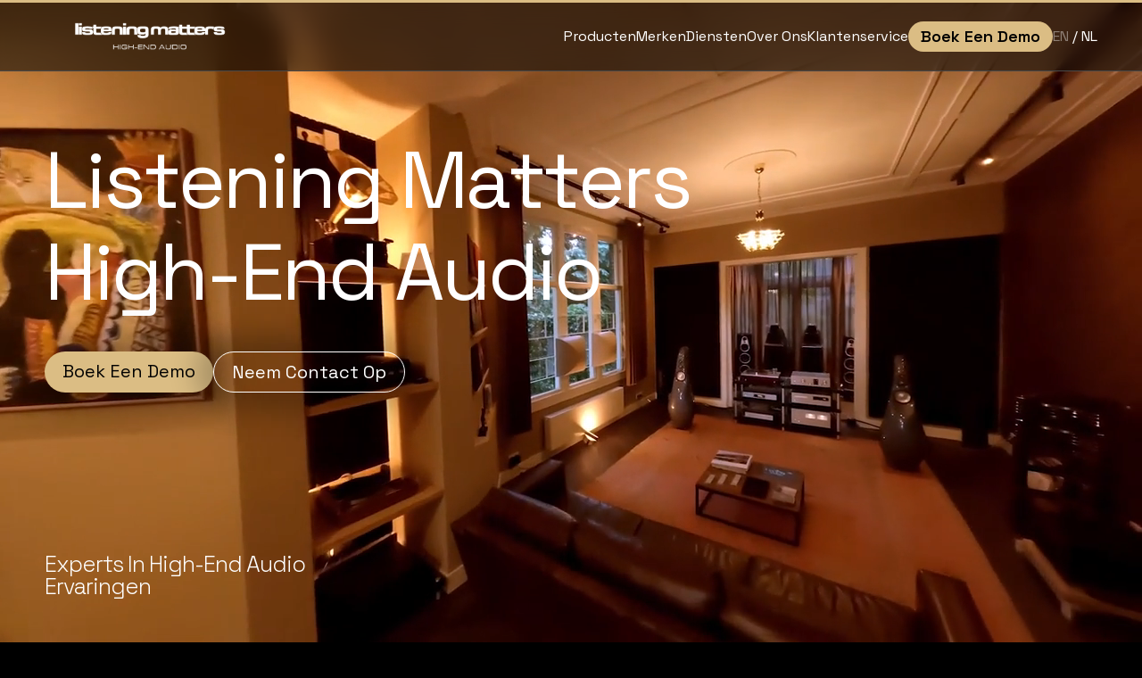

--- FILE ---
content_type: text/html
request_url: https://www.listeningmatters.nl/?attachment_id=6280
body_size: 12972
content:
<!DOCTYPE html><!-- Last Published: Tue Mar 18 2025 14:46:13 GMT+0000 (Coordinated Universal Time) --><html data-wf-domain="www.listeningmatters.nl" data-wf-page="65cbd3bac587fdfb3098bbea" data-wf-site="65c93f3ba8544e529cf303ed" lang="en"><head><meta charset="utf-8"/><title>Home | Listening Matters High-End Audio</title><meta content="Listening Matters, uw adres voor het allerbeste in high-end audio, analoge audio en hoge-resolutie streaming. Dealer van AURALiC, Furutech, Grimm, Hegel, en veel meer High End audio merken." name="description"/><meta content="Home | Listening Matters High-End Audio" property="og:title"/><meta content="Listening Matters, uw adres voor het allerbeste in high-end audio, analoge audio en hoge-resolutie streaming. Dealer van AURALiC, Furutech, Grimm, Hegel, en veel meer High End audio merken." property="og:description"/><meta content="https://cdn.prod.website-files.com/65c93f3ba8544e529cf303ed/65cbe987da204d844de1a1a7_823_2160.jpg" property="og:image"/><meta content="Home | Listening Matters High-End Audio" property="twitter:title"/><meta content="Listening Matters, uw adres voor het allerbeste in high-end audio, analoge audio en hoge-resolutie streaming. Dealer van AURALiC, Furutech, Grimm, Hegel, en veel meer High End audio merken." property="twitter:description"/><meta content="https://cdn.prod.website-files.com/65c93f3ba8544e529cf303ed/65cbe987da204d844de1a1a7_823_2160.jpg" property="twitter:image"/><meta property="og:type" content="website"/><meta content="summary_large_image" name="twitter:card"/><meta content="width=device-width, initial-scale=1" name="viewport"/><meta content="google-site-verification=YQ_V1_Si0qISB_Mpz0P60AeBBr3bwBzmPZdtajxzzdc" name="google-site-verification"/><link href="https://cdn.prod.website-files.com/65c93f3ba8544e529cf303ed/css/listening-matters.webflow.623f5fa5a.min.css" rel="stylesheet" type="text/css"/><link href="https://fonts.googleapis.com" rel="preconnect"/><link href="https://fonts.gstatic.com" rel="preconnect" crossorigin="anonymous"/><script src="https://ajax.googleapis.com/ajax/libs/webfont/1.6.26/webfont.js" type="text/javascript"></script><script type="text/javascript">WebFont.load({  google: {    families: ["Space Grotesk:300,regular,500,600,700"]  }});</script><script type="text/javascript">!function(o,c){var n=c.documentElement,t=" w-mod-";n.className+=t+"js",("ontouchstart"in o||o.DocumentTouch&&c instanceof DocumentTouch)&&(n.className+=t+"touch")}(window,document);</script><link href="https://cdn.prod.website-files.com/65c93f3ba8544e529cf303ed/65d75034ae81ea9a14334e4b_favicon.png" rel="shortcut icon" type="image/x-icon"/><link href="https://cdn.prod.website-files.com/65c93f3ba8544e529cf303ed/660f5276ba3b39422351fb2b_listening%20matters%20webclip.png" rel="apple-touch-icon"/><script src="https://www.google.com/recaptcha/api.js" type="text/javascript"></script><script id="Cookiebot" src="https://consent.cookiebot.com/uc.js" data-cbid="0915f0d8-01cb-44d8-8fbb-9619f5d25225"  type="text/javascript"></script>

<!-- Google Tag Manager -->
<script>(function(w,d,s,l,i){w[l]=w[l]||[];w[l].push({'gtm.start':
new Date().getTime(),event:'gtm.js'});var f=d.getElementsByTagName(s)[0],
j=d.createElement(s),dl=l!='dataLayer'?'&l='+l:'';j.async=true;j.src=
'https://www.googletagmanager.com/gtm.js?id='+i+dl;f.parentNode.insertBefore(j,f);
})(window,document,'script','dataLayer','GTM-NLTX45HP');</script>
<!-- End Google Tag Manager -->


<style>
[text-split] {opacity: 0;}
html.w-editor [text-split] {opacity: 1;}

.word {
	overflow: hidden;
  padding-bottom: 0.1em;
  margin-bottom: -0.1em;
  transform-origin: bottom;
}
</style>

<style>
body {
    -ms-overflow-style: none;  // IE 10+
    overflow: -moz-scrollbars-none;  // Firefox
}

body::-webkit-scrollbar {
    display: none; // Safari and Chrome
}
</style>

<style>
 ::selection {color: #000000; background: #dbbd84;}
 </style><link rel="stylesheet" type="text/css" href="https://cdn.jsdelivr.net/npm/@splidejs/splide@3.2.2/dist/css/splide-core.min.css">
<style>
.splide__track {
  overflow: visible;
}
</style></head><body class="body"><div class="navbar_global"><section class="nav"><div class="div-block-7"></div><div class="w-embed"><style>
	.nav {
  -webkit-backdrop-filter: blur(12px);
  backdrop-filter: blur(12px);
  }
</style></div><div class="w-layout-blockcontainer container vnav w-container"><a href="/" aria-current="page" class="logo-wrap w-inline-block w--current"><img src="https://cdn.prod.website-files.com/65c93f3ba8544e529cf303ed/65d08a00757eed4184443275_Listening_Matters_wit%20(1).webp" loading="lazy" alt="" class="image-4"/></a><div class="navlinkswrap"><a data-w-id="63771041-06da-64ea-815d-d6ea63afee19" href="#" class="navlink">Producten</a><a href="/nl/merken" class="navlink">Merken</a><a href="/nl/diensten" class="navlink">Diensten</a><a href="/nl/over-ons" class="navlink">Over Ons</a><a href="/nl/contact" class="navlink">Klantenservice</a><a href="/nl/boek-een-demo" class="roundedbutton vnav w-button">Boek Een Demo</a><div><a href="/en/home-en" class="navlink lang">EN </a><a href="/" aria-current="page" class="navlink lang w--current">/ NL</a></div><a href="/nl/boek-een-demo" class="roundedbutton vnav v2 w-button">Boek Een Demo</a><div data-w-id="c241f6e4-cb3b-958d-2cf9-7ef49fd56af1" class="menu-parent-3"><div data-w-id="c241f6e4-cb3b-958d-2cf9-7ef49fd56af2" class="menu-bar-3"></div><div data-w-id="c241f6e4-cb3b-958d-2cf9-7ef49fd56af3" class="menu-bar-3"></div><div data-w-id="c241f6e4-cb3b-958d-2cf9-7ef49fd56af4" class="menu-bar-3"></div></div></div></div><div data-w-id="63771041-06da-64ea-815d-d6ea63afee23" class="producten-expand"><div class="w-layout-blockcontainer container vfold2 w-container"><div class="w-layout-grid grid"><a href="/nl/product-categorie/luidsprekers" class="productencatnav luidsprekers w-inline-block"><div class="navproductcat-wrap"><svg viewBox="0 0 24 24" fill="none" xmlns="http://www.w3.org/2000/svg" class="svg-icon"><path fill-rule="evenodd" clip-rule="evenodd" d="M8.25 3.75L19.5 3.75C19.6989 3.75 19.8897 3.82902 20.0303 3.96967C20.171 4.11032 20.25 4.30109 20.25 4.5V15.75C20.25 16.1642 19.9142 16.5 19.5 16.5C19.0858 16.5 18.75 16.1642 18.75 15.75V6.31066L5.03033 20.0303C4.73744 20.3232 4.26256 20.3232 3.96967 20.0303C3.67678 19.7374 3.67678 19.2626 3.96967 18.9697L17.6893 5.25L8.25 5.25C7.83579 5.25 7.5 4.91421 7.5 4.5C7.5 4.08579 7.83579 3.75 8.25 3.75Z" fill="currentColor"></path></svg><h4 class="headingw sxs">Luidsprekers</h4></div></a><a href="/nl/product-categorie/versterkers" class="productencatnav versterkers w-inline-block"><div class="navproductcat-wrap"><svg viewBox="0 0 24 24" fill="none" xmlns="http://www.w3.org/2000/svg" class="svg-icon"><path fill-rule="evenodd" clip-rule="evenodd" d="M8.25 3.75L19.5 3.75C19.6989 3.75 19.8897 3.82902 20.0303 3.96967C20.171 4.11032 20.25 4.30109 20.25 4.5V15.75C20.25 16.1642 19.9142 16.5 19.5 16.5C19.0858 16.5 18.75 16.1642 18.75 15.75V6.31066L5.03033 20.0303C4.73744 20.3232 4.26256 20.3232 3.96967 20.0303C3.67678 19.7374 3.67678 19.2626 3.96967 18.9697L17.6893 5.25L8.25 5.25C7.83579 5.25 7.5 4.91421 7.5 4.5C7.5 4.08579 7.83579 3.75 8.25 3.75Z" fill="currentColor"></path></svg><h5 class="headingw sxs">Versterkers</h5></div></a><a href="/nl/product-categorie/hoofdtelefoons" class="productencatnav vheadphones w-inline-block"><div class="navproductcat-wrap"><svg viewBox="0 0 24 24" fill="none" xmlns="http://www.w3.org/2000/svg" class="svg-icon"><path fill-rule="evenodd" clip-rule="evenodd" d="M8.25 3.75L19.5 3.75C19.6989 3.75 19.8897 3.82902 20.0303 3.96967C20.171 4.11032 20.25 4.30109 20.25 4.5V15.75C20.25 16.1642 19.9142 16.5 19.5 16.5C19.0858 16.5 18.75 16.1642 18.75 15.75V6.31066L5.03033 20.0303C4.73744 20.3232 4.26256 20.3232 3.96967 20.0303C3.67678 19.7374 3.67678 19.2626 3.96967 18.9697L17.6893 5.25L8.25 5.25C7.83579 5.25 7.5 4.91421 7.5 4.5C7.5 4.08579 7.83579 3.75 8.25 3.75Z" fill="currentColor"></path></svg><h4 class="headingw sxs">Hoofdtelefoons</h4></div></a><a href="/nl/product-categorie/analoog" class="productencatnav vanaloog w-inline-block"><div class="navproductcat-wrap"><svg viewBox="0 0 24 24" fill="none" xmlns="http://www.w3.org/2000/svg" class="svg-icon"><path fill-rule="evenodd" clip-rule="evenodd" d="M8.25 3.75L19.5 3.75C19.6989 3.75 19.8897 3.82902 20.0303 3.96967C20.171 4.11032 20.25 4.30109 20.25 4.5V15.75C20.25 16.1642 19.9142 16.5 19.5 16.5C19.0858 16.5 18.75 16.1642 18.75 15.75V6.31066L5.03033 20.0303C4.73744 20.3232 4.26256 20.3232 3.96967 20.0303C3.67678 19.7374 3.67678 19.2626 3.96967 18.9697L17.6893 5.25L8.25 5.25C7.83579 5.25 7.5 4.91421 7.5 4.5C7.5 4.08579 7.83579 3.75 8.25 3.75Z" fill="currentColor"></path></svg><h5 class="headingw sxs">Analoog</h5></div></a><a href="/nl/product-categorie/digitaal" class="productencatnav vdigitaal w-inline-block"><div class="navproductcat-wrap"><svg viewBox="0 0 24 24" fill="none" xmlns="http://www.w3.org/2000/svg" class="svg-icon"><path fill-rule="evenodd" clip-rule="evenodd" d="M8.25 3.75L19.5 3.75C19.6989 3.75 19.8897 3.82902 20.0303 3.96967C20.171 4.11032 20.25 4.30109 20.25 4.5V15.75C20.25 16.1642 19.9142 16.5 19.5 16.5C19.0858 16.5 18.75 16.1642 18.75 15.75V6.31066L5.03033 20.0303C4.73744 20.3232 4.26256 20.3232 3.96967 20.0303C3.67678 19.7374 3.67678 19.2626 3.96967 18.9697L17.6893 5.25L8.25 5.25C7.83579 5.25 7.5 4.91421 7.5 4.5C7.5 4.08579 7.83579 3.75 8.25 3.75Z" fill="currentColor"></path></svg><h4 class="headingw sxs">Digitaal</h4></div></a><a href="/nl/product-categorie/cinema" class="productencatnav vcinema w-inline-block"><div class="navproductcat-wrap"><svg viewBox="0 0 24 24" fill="none" xmlns="http://www.w3.org/2000/svg" class="svg-icon"><path fill-rule="evenodd" clip-rule="evenodd" d="M8.25 3.75L19.5 3.75C19.6989 3.75 19.8897 3.82902 20.0303 3.96967C20.171 4.11032 20.25 4.30109 20.25 4.5V15.75C20.25 16.1642 19.9142 16.5 19.5 16.5C19.0858 16.5 18.75 16.1642 18.75 15.75V6.31066L5.03033 20.0303C4.73744 20.3232 4.26256 20.3232 3.96967 20.0303C3.67678 19.7374 3.67678 19.2626 3.96967 18.9697L17.6893 5.25L8.25 5.25C7.83579 5.25 7.5 4.91421 7.5 4.5C7.5 4.08579 7.83579 3.75 8.25 3.75Z" fill="currentColor"></path></svg><h5 class="headingw sxs">Home Cinema</h5></div></a><a href="/nl/product-categorie/stroom-kabels" class="productencatnav vstroomkabel w-inline-block"><div class="navproductcat-wrap"><svg viewBox="0 0 24 24" fill="none" xmlns="http://www.w3.org/2000/svg" class="svg-icon"><path fill-rule="evenodd" clip-rule="evenodd" d="M8.25 3.75L19.5 3.75C19.6989 3.75 19.8897 3.82902 20.0303 3.96967C20.171 4.11032 20.25 4.30109 20.25 4.5V15.75C20.25 16.1642 19.9142 16.5 19.5 16.5C19.0858 16.5 18.75 16.1642 18.75 15.75V6.31066L5.03033 20.0303C4.73744 20.3232 4.26256 20.3232 3.96967 20.0303C3.67678 19.7374 3.67678 19.2626 3.96967 18.9697L17.6893 5.25L8.25 5.25C7.83579 5.25 7.5 4.91421 7.5 4.5C7.5 4.08579 7.83579 3.75 8.25 3.75Z" fill="currentColor"></path></svg><h4 class="headingw sxs">Stroom &amp; Kabel</h4></div></a><a href="https://listeningmatters.shop/collections/outlet" target="_blank" class="productencatnav voutlet w-inline-block"><div class="navproductcat-wrap"><svg viewBox="0 0 24 24" fill="none" xmlns="http://www.w3.org/2000/svg" class="svg-icon"><path fill-rule="evenodd" clip-rule="evenodd" d="M8.25 3.75L19.5 3.75C19.6989 3.75 19.8897 3.82902 20.0303 3.96967C20.171 4.11032 20.25 4.30109 20.25 4.5V15.75C20.25 16.1642 19.9142 16.5 19.5 16.5C19.0858 16.5 18.75 16.1642 18.75 15.75V6.31066L5.03033 20.0303C4.73744 20.3232 4.26256 20.3232 3.96967 20.0303C3.67678 19.7374 3.67678 19.2626 3.96967 18.9697L17.6893 5.25L8.25 5.25C7.83579 5.25 7.5 4.91421 7.5 4.5C7.5 4.08579 7.83579 3.75 8.25 3.75Z" fill="currentColor"></path></svg><h5 class="headingw sxs">Outlet</h5><p class="outlet-text">Bekijk occasions, aanbiedingen, en meer!</p></div></a></div></div></div><div class="menu"><div class="w-layout-blockcontainer container vmenu w-container"><div class="div-block-12"><div class="menu-other-links"><a href="#" class="menu-link vhide">Producten</a><a href="/nl/product-categorie/luidsprekers" class="menu-link v2 vhide">↪  Luidsprekers</a><a href="/nl/product-categorie/versterkers" class="menu-link v2 vhide">↪  Versterkers</a><a href="/nl/product-categorie/hoofdtelefoons" class="menu-link v2 vhide">↪  Head-Fi</a><a href="/nl/product-categorie/analoog" class="menu-link v2 vhide">↪  Analoog</a><a href="/nl/product-categorie/digitaal" class="menu-link v2 vhide">↪  Digitaal</a><a href="/nl/product-categorie/cinema" class="menu-link v2 vhide">↪  Cinema</a><a href="/nl/product-categorie/stroom-kabels" class="menu-link v2 vhide">↪  Stroom &amp; Kabel</a><a href="https://listeningmatters.shop/collections/outlet" target="_blank" class="menu-link v2 vhide">↪  Outlet</a><a href="/" aria-current="page" class="menu-link margabove w--current">Home</a><a href="/nl/merken" class="menu-link">Merken</a><a href="/nl/diensten" class="menu-link">Diensten</a><a href="/nl/over-ons" class="menu-link">Over Ons</a><a href="/nl/luisterruimtes" class="menu-link">Luisterruimtes</a><a href="/nl/nieuws" class="menu-link">Nieuws</a><a href="/nl/contact" class="menu-link">Klantenservice</a><a href="/nl/boek-een-demo" class="menu-link">Boek Een Demo</a><a href="/en/home-en" class="menu-link vlang">English</a></div><div class="producten-menu-wrap"><a href="#" class="menu-link">Producten</a><a href="/nl/product-categorie/luidsprekers" class="menu-link v2">↪  Luidsprekers</a><a href="/nl/product-categorie/versterkers" class="menu-link v2">↪  Versterkers</a><a href="/nl/product-categorie/hoofdtelefoons" class="menu-link v2">↪  Head-Fi</a><a href="/nl/product-categorie/analoog" class="menu-link v2">↪  Analoog</a><a href="/nl/product-categorie/digitaal" class="menu-link v2">↪  Digitaal</a><a href="/nl/product-categorie/cinema" class="menu-link v2">↪  Cinema</a><a href="/nl/product-categorie/stroom-kabels" class="menu-link v2">↪  Stroom &amp; Kabel</a><a href="https://listeningmatters.shop/collections/outlet" target="_blank" class="menu-link v2">↪  Outlet</a></div></div><h5 class="headingbl s">Listening Matters<br/>High-End Audio</h5></div></div></section><div class="w-embed w-iframe"><!-- Google Tag Manager (noscript) -->
<noscript><iframe src="https://www.googletagmanager.com/ns.html?id=GTM-NLTX45HP"
height="0" width="0" style="display:none;visibility:hidden"></iframe></noscript>
<!-- End Google Tag Manager (noscript) --></div></div><div><div class="w-embed w-iframe"><!-- Google Tag Manager (noscript) -->
<noscript><iframe src="https://www.googletagmanager.com/ns.html?id=GTM-NLTX45HP"
height="0" width="0" style="display:none;visibility:hidden"></iframe></noscript>
<!-- End Google Tag Manager (noscript) --></div></div><section data-w-id="49f1e418-5f5c-2a62-ff4a-4ed45e132358" class="home-hero"><div data-poster-url="https://cdn.prod.website-files.com/65c93f3ba8544e529cf303ed%2F669fc36794ffb5963c77b3cf_Listening%20Matters_FPV%20Tour_V2_1-poster-00001.jpg" data-video-urls="https://cdn.prod.website-files.com/65c93f3ba8544e529cf303ed%2F669fc36794ffb5963c77b3cf_Listening%20Matters_FPV%20Tour_V2_1-transcode.mp4,https://cdn.prod.website-files.com/65c93f3ba8544e529cf303ed%2F669fc36794ffb5963c77b3cf_Listening%20Matters_FPV%20Tour_V2_1-transcode.webm" data-autoplay="true" data-loop="true" data-wf-ignore="true" class="background-video w-background-video w-background-video-atom"><video id="68734d90-9a60-4312-2171-030212619851-video" autoplay="" loop="" style="background-image:url(&quot;https://cdn.prod.website-files.com/65c93f3ba8544e529cf303ed%2F669fc36794ffb5963c77b3cf_Listening%20Matters_FPV%20Tour_V2_1-poster-00001.jpg&quot;)" muted="" playsinline="" data-wf-ignore="true" data-object-fit="cover"><source src="https://cdn.prod.website-files.com/65c93f3ba8544e529cf303ed%2F669fc36794ffb5963c77b3cf_Listening%20Matters_FPV%20Tour_V2_1-transcode.mp4" data-wf-ignore="true"/><source src="https://cdn.prod.website-files.com/65c93f3ba8544e529cf303ed%2F669fc36794ffb5963c77b3cf_Listening%20Matters_FPV%20Tour_V2_1-transcode.webm" data-wf-ignore="true"/></video><div class="w-layout-blockcontainer container home-hero w-container"><div class="homehero-mainwrap"><h1 letters-slide-up="" text-split="" class="headingw xl w400">Listening Matters <br/>High-End Audio</h1><div class="advies-buttons-wrap"><a href="/nl/boek-een-demo" class="roundedbutton w-button">Boek Een Demo</a><a href="/nl/contact" class="roundedbutton vwhite w-button">Neem Contact Op</a></div></div><h2 class="headingw s w300 width">Experts in high-end audio ervaringen</h2></div></div></section><div class="collection-list-wrapper-3 hide w-dyn-list"><div role="list" class="collection-list-3 w-dyn-items"><div role="listitem" class="spot-item w-dyn-item"><div class="spot-left"><h3 class="headingw m vspot">In De Spotlight:</h3><h4 class="headingw m vspot beige">Linn Majik LP12</h4><div class="spot-text w-richtext"><p>De eerste stap  </p><p>Zet de eerste stap naar het afspelen van hoogwaardig vinyl. En doe de deur achter je dicht want je komt niet meer terug. Ervaar de iconische Sondek LP12 in een betaalbaar pakket, aangedreven door zorgvuldig geselecteerde, door Linn ontworpen componenten.  </p><p>Componenten  </p><p>De Majik LP12 bevat het nieuwste aluminium subchassis met sandwichconstructie, gepatenteerde enkelpunts Karousel-lagers en interne geluidsarme voeding. Linn&#x27;s Krane-toonarm en Adikt-cartridge met bewegende magneet maken het deck compleet.  </p><p>Eenvoud  </p><p>Maak rechtstreeks verbinding met Majik DSM en de ingebouwde phonotrap voor een eenvoudige introductie tot zowel hoogwaardig vinyl als streaming.</p></div><a href="/producten/linn-majik-lp12" class="roundedbutton marg2 w-button">Bekijk</a></div><img src="https://cdn.prod.website-files.com/65ce8cb863567bdcb1fbe116/65fea16441e900427dd3dd7d_65f32feb1234069b37e88870_65f239cac5ed6ecf2ec9c97d_Majik-LP12_Krane-Tonearm_3Q_Playing_Black-Ash_WebRes-1.png" loading="lazy" alt="" class="spot-image"/></div></div></div><div class="collection-list-wrapper-3 w-dyn-list"><div role="list" class="collection-list-3 w-dyn-items"><div role="listitem" class="spot-item v2 w-dyn-item"><div class="div-block-21"><h3 class="headingw m vspot">In De Spotlight:</h3><h3 class="headingw m vspot beige">Dan d&#x27;Agostino Pendulum</h3></div><p class="paragraph-2">Dan D&#x27;Agostino. Een naam die bij de liefhebber van absolute high-end audio direct tot de verbeelding spreekt. Zijn ontwerpen zijn legendarisch en bestrijken meer dan 30 jaar historie. Dan D&#x27;Agostino is een absolute pionier op het vlak van hoogwaardige en extreem krachtige versterkers en bekend als de meest gepassioneerde voorvechter van topklasse, solid-state eindversterkers met uitzonderlijke vermogen reserves. Nu nieuw ons pakket de Pendulum geïntegreerde versterker. Een compact ontwerp met een uitzonderlijk fraaie vormgeving. Ondanks zijn kleine formaat is het een zware versterker die klinkt als een spreekwoordelijke klok. De Pendulum is uit te breiden met een DAC en/of phonomodule. Kom de geweldige geluidskwaliteit van deze Dan d&#x27;Agostino Pendulum ervaren in onze luisterruimte.</p><a href="#" class="roundedbutton marg2 w-button">Bekijk</a><div class="spot-fotogrid"><img src="https://cdn.prod.website-files.com/65ce8cb863567bdcb1fbe116/68e5282ce36421bb0f68046f_Pendulum_2025_Black_Beauty3.jpg" loading="lazy" alt="" class="spot-foto"/><img src="https://cdn.prod.website-files.com/65ce8cb863567bdcb1fbe116/68e5283faee11fe2e55f44ba_medres_original_Pendulum-Product_Remote1.jpg" loading="lazy" alt="" class="spot-foto"/><img src="https://cdn.prod.website-files.com/65ce8cb863567bdcb1fbe116/68e52848d392934dc1ef261e_medres_Pendulum-Lifestyle_2_small.png" loading="lazy" alt="" class="spot-foto"/><img src="https://cdn.prod.website-files.com/plugins/Basic/assets/placeholder.60f9b1840c.svg" loading="lazy" alt="" class="w-dyn-bind-empty"/></div></div></div></div><section class="home-specialismen"><div class="w-layout-blockcontainer container w-container"><h3 class="headingw m">Specialismen</h3><div class="wrap-columns v1"><div class="specialismen-row"><div class="column4ths specialismen1"><h4 class="headingw s">High-end Audio</h4></div><div class="column4ths specialismen3"><h4 class="headingw s">Streaming Audio</h4></div></div><div class="specialismen-row"><div class="column4ths specialismen2"><h4 class="headingw s">Home Cinema</h4></div><div class="column4ths specialismen4"><h4 class="headingw s">Maatwerk</h4></div></div></div></div></section><section class="home-introduction"><div class="w-layout-blockcontainer container splitver w-container"><p class="paragraphw xl maxw margbelow">Wij zijn Listening Matters, laat ons jouw ruimte omtoveren tot unieke luisterervaring, of kom langs om onze Hi-Fi collectie te ontdekken.</p><a href="/nl/boek-een-demo" class="button w-button">Maak Een Afspraak</a></div></section><section class="home-productcategorien"><div class="w-layout-blockcontainer container midh w-container"><h4 class="headingw l caps mid">producten</h4><div class="w-layout-grid product-cats"><a href="/nl/product-categorie/linn-upgrades" class="product-categorie uiteglicht w-inline-block"><div class="bg-productcategory linn-u"></div><h4 class="heading-hover">Linn Upgrades</h4></a><a href="/nl/product-categorie/luidsprekers" class="product-categorie w-inline-block"><div class="bg-productcategory luidsprekers"></div><h4 class="heading-hover">Luidsprekers</h4></a><a href="/nl/product-categorie/versterkers" class="product-categorie w-inline-block"><div class="bg-productcategory versterkers"></div><h4 class="heading-hover">Versterkers</h4></a><a href="/nl/product-categorie/hoofdtelefoons" class="product-categorie w-inline-block"><div class="bg-productcategory hoofdtelefoons"></div><h4 class="heading-hover">Hoofdtelefoons</h4></a><a href="/nl/product-categorie/analoog" class="product-categorie w-inline-block"><div class="bg-productcategory analoog"></div><h4 class="heading-hover">Analoog</h4></a><a href="/nl/product-categorie/digitaal" class="product-categorie w-inline-block"><div class="bg-productcategory digitaal"></div><h4 class="heading-hover">Digitaal</h4></a><a href="/nl/product-categorie/cinema" class="product-categorie w-inline-block"><div class="bg-productcategory homecinema"></div><h4 class="heading-hover">Home Cinema</h4></a><a href="/nl/product-categorie/stroom-kabels" class="product-categorie w-inline-block"><div class="bg-productcategory kabel"></div><h4 class="heading-hover">Stroom &amp; Kabel</h4></a><a href="https://listeningmatters.shop/collections/outlet" target="_blank" class="product-categorie w-inline-block"><h4 class="heading-hover">Outlet</h4><p class="paragraph-hover">Bekijk occasions, aanbiedingen, en meer!</p></a></div></div></section><section class="home-casestudy bg"><div class="bg"><img src="https://cdn.prod.website-files.com/65c93f3ba8544e529cf303ed/65c94f6ae76ba121bd6c3a3b_850_2160.jpg" loading="lazy" sizes="100vw" srcset="https://cdn.prod.website-files.com/65c93f3ba8544e529cf303ed/65c94f6ae76ba121bd6c3a3b_850_2160-p-500.jpg 500w, https://cdn.prod.website-files.com/65c93f3ba8544e529cf303ed/65c94f6ae76ba121bd6c3a3b_850_2160-p-800.jpg 800w, https://cdn.prod.website-files.com/65c93f3ba8544e529cf303ed/65c94f6ae76ba121bd6c3a3b_850_2160-p-1080.jpg 1080w, https://cdn.prod.website-files.com/65c93f3ba8544e529cf303ed/65c94f6ae76ba121bd6c3a3b_850_2160-p-1600.jpg 1600w, https://cdn.prod.website-files.com/65c93f3ba8544e529cf303ed/65c94f6ae76ba121bd6c3a3b_850_2160-p-2000.jpg 2000w, https://cdn.prod.website-files.com/65c93f3ba8544e529cf303ed/65c94f6ae76ba121bd6c3a3b_850_2160.jpg 2160w" alt="" class="image-11"/></div><div class="wrap-lr-advies"><div class="wrap-luisterruimtes"><div class="advies-textwrap"><div><h4 class="headingbl m vadvies">Advies van de beste <span class="text-span-4">specialisten</span><br/></h4><p class="paragraphbl m left nomarg">De specialisten van Listening Matters geven je op maat gemaakt advies. Zij brengen jouw Hi-Fi visie tot leven!</p></div><a href="/nl/boek-een-demo" class="roundedbutton shadow w-button">Maak een afspraak</a></div><div class="adviesimage-wrap"><img src="https://cdn.prod.website-files.com/65c93f3ba8544e529cf303ed/660d72aab9377749ad4dbb8e_TDA-IMG_6603-HDR.jpg" loading="lazy" sizes="100vw" srcset="https://cdn.prod.website-files.com/65c93f3ba8544e529cf303ed/660d72aab9377749ad4dbb8e_TDA-IMG_6603-HDR-p-500.jpg 500w, https://cdn.prod.website-files.com/65c93f3ba8544e529cf303ed/660d72aab9377749ad4dbb8e_TDA-IMG_6603-HDR-p-800.jpg 800w, https://cdn.prod.website-files.com/65c93f3ba8544e529cf303ed/660d72aab9377749ad4dbb8e_TDA-IMG_6603-HDR.jpg 1000w" alt="" class="image-10"/></div></div><div class="wrap-luisterruimtes"><div class="advies-textwrap"><div><h4 class="headingbl m vadvies">Ervaar onze <span class="text-span-4">luisterruimtes</span><br/></h4><p class="paragraphbl m left nomarg">Bekijk een voorbeeld van Listening Matters zijn gespecialiseerde luisterervaringen. Luister in alle rust met onze High-end Hi-Fi setups.</p></div><a href="/nl/luisterruimtes" class="roundedbutton shadow w-button">Bekijk de ruimtes</a></div><div class="adviesimage-wrap"><img src="https://cdn.prod.website-files.com/65c93f3ba8544e529cf303ed/660d72aabb3b2d33eeb5ab4c_TDA-IMG_6483-HDR.jpg" loading="lazy" sizes="100vw" srcset="https://cdn.prod.website-files.com/65c93f3ba8544e529cf303ed/660d72aabb3b2d33eeb5ab4c_TDA-IMG_6483-HDR-p-500.jpg 500w, https://cdn.prod.website-files.com/65c93f3ba8544e529cf303ed/660d72aabb3b2d33eeb5ab4c_TDA-IMG_6483-HDR-p-800.jpg 800w, https://cdn.prod.website-files.com/65c93f3ba8544e529cf303ed/660d72aabb3b2d33eeb5ab4c_TDA-IMG_6483-HDR.jpg 1000w" alt=""/></div></div></div></section><section class="home-events"><div class="w-layout-blockcontainer container nomarg3 w-container"><h3 class="headingw m">Aanstaande Evenementen</h3><div class="splide slider1"><div class="splide__track w-dyn-list"><div role="list" class="splide__list w-dyn-items"><div role="listitem" class="splide__slide _5 w-dyn-item"><div class="evenement"><img src="https://cdn.prod.website-files.com/65ce8cb863567bdcb1fbe116/65f60975f9ed005fb31b1245_ukhifishowlive.jpg" loading="lazy" alt="" class="image-vlm w-condition-invisible"/><div class="div-block-13"><img src="https://cdn.prod.website-files.com/65ce8cb863567bdcb1fbe116/65f60975f9ed005fb31b1245_ukhifishowlive.jpg" loading="lazy" alt="" class="image-vother"/></div><div class="bijlm w-condition-invisible"><div class="text-block-5">Door Listening Matters</div></div><div class="event-info"><div class="date-wrap"><div class="date">29/9/2024</div><div class="date">  -  </div><div class="date">1/10/2024</div></div><h3 class="headingw margtop vevent">UK HiFi Show Live 2024</h3><div class="date">Locatie:</div><p class="paragraph vadress">Ascot Racecourse Grandstand
High Street
Ascot
SL5 7JX</p></div></div></div><div role="listitem" class="splide__slide _5 w-dyn-item"><div class="evenement"><img src="https://cdn.prod.website-files.com/65ce8cb863567bdcb1fbe116/65f609a8f5d896dedb298903_ukaudioshow-2024.jpg" loading="lazy" alt="" class="image-vlm w-condition-invisible"/><div class="div-block-13"><img src="https://cdn.prod.website-files.com/65ce8cb863567bdcb1fbe116/65f609a8f5d896dedb298903_ukaudioshow-2024.jpg" loading="lazy" alt="" class="image-vother"/></div><div class="bijlm w-condition-invisible"><div class="text-block-5">Door Listening Matters</div></div><div class="event-info"><div class="date-wrap"><div class="date">5/10/2024</div><div class="date">  -  </div><div class="date">6/10/2024</div></div><h3 class="headingw margtop vevent">UK Audio Show</h3><div class="date">Locatie:</div><p class="paragraph vadress">Staverton Park Hotel &amp; Golf Club
Daventry Road
Daventry
NN11 6JT</p></div></div></div><div role="listitem" class="splide__slide _5 w-dyn-item"><div class="evenement"><img src="https://cdn.prod.website-files.com/65ce8cb863567bdcb1fbe116/65f60a097c10349f2de9971d_audiovideo-poland-2024.jpg" loading="lazy" alt="" class="image-vlm w-condition-invisible"/><div class="div-block-13"><img src="https://cdn.prod.website-files.com/65ce8cb863567bdcb1fbe116/65f60a097c10349f2de9971d_audiovideo-poland-2024.jpg" loading="lazy" alt="" class="image-vother"/></div><div class="bijlm w-condition-invisible"><div class="text-block-5">Door Listening Matters</div></div><div class="event-info"><div class="date-wrap"><div class="date">25/10/2024</div><div class="date">  -  </div><div class="date">27/10/2024</div></div><h3 class="headingw margtop vevent">Audio Video Show Warsaw</h3><div class="date">Locatie:</div><p class="paragraph vadress">PGE Narodowy
Radisson Blu Sobieski
Golden Tulip Hotel
Warsaw
Poland</p></div></div></div><div role="listitem" class="splide__slide _5 w-dyn-item"><div class="evenement"><img src="https://cdn.prod.website-files.com/65ce8cb863567bdcb1fbe116/65f609e7ab8b2f021bf0e952_maverick-hifi-show.jpg" loading="lazy" alt="" class="image-vlm w-condition-invisible"/><div class="div-block-13"><img src="https://cdn.prod.website-files.com/65ce8cb863567bdcb1fbe116/65f609e7ab8b2f021bf0e952_maverick-hifi-show.jpg" loading="lazy" alt="" class="image-vother"/></div><div class="bijlm w-condition-invisible"><div class="text-block-5">Door Listening Matters</div></div><div class="event-info"><div class="date-wrap"><div class="date">27/10/2024</div><div class="date w-condition-invisible">  -  </div><div class="date w-dyn-bind-empty"></div></div><h3 class="headingw margtop vevent">Maverick HiFi show</h3><div class="date">Locatie:</div><p class="paragraph vadress">	Holiday Inn
Barnsley Road
Dodworth
Barnsley
S75 3JT</p></div></div></div></div></div><div class="splide__arrows center"><div class="w-embed"><button class="splide__arrow splide__arrow--prev 3"></button></div><div class="w-embed"><button class="splide__arrow splide__arrow--next 3"></button></div></div></div></div></section><section class="home-news"><div class="w-layout-blockcontainer container center-on-mobile w-container"><h4 class="headingw m">Laatste Nieuws</h4><a href="/nl/nieuws" class="roundedbutton w-button">Bekijk Al Het Nieuws</a><div class="w-dyn-list"><div role="list" class="wrap-columns v3 w-dyn-items"><div role="listitem" class="columns3rds w-dyn-item"><a href="/nieuws/nieuwsbrief-maart-2025" class="nieuws-link-block w-inline-block"><div style="background-image:url(&quot;https://cdn.prod.website-files.com/65ce8cb863567bdcb1fbe116/67d985b4fbbcad94a045173f_dynaudio_contour20_blackedition_red_02.jpg&quot;)" class="columnimagewrap _1"></div><h5 class="headingbe xs caps">1.3.2025</h5><h4 class="headingw s weights">Nieuwsbrief maart 2025</h4><p class="paragraphw hidemobile">De nieuwe Dynaudio contour 20BE en de Primare voor/eind combinatie</p></a></div><div role="listitem" class="columns3rds w-dyn-item"><a href="/nieuws/nieuwsbrief-november-2024" class="nieuws-link-block w-inline-block"><div style="background-image:url(&quot;https://cdn.prod.website-files.com/65ce8cb863567bdcb1fbe116/6749a02d904d66fa42df6e9a_86cf85d8-4dd0-ea5d-ba22-77210fad8f4f.jpeg&quot;)" class="columnimagewrap _1"></div><h5 class="headingbe xs caps">29.11.2024</h5><h4 class="headingw s weights">Nieuwsbrief november 2024</h4><p class="paragraphw hidemobile">Een primeur waar je stil van wordt! Vivid Audio Moya M1</p></a></div><div role="listitem" class="columns3rds w-dyn-item"><a href="/nieuws/nieuwsbrief-oktober-2024-c977c" class="nieuws-link-block w-inline-block"><div style="background-image:url(&quot;https://cdn.prod.website-files.com/65ce8cb863567bdcb1fbe116/677e50f132c81d3c69ec2085_672387d0244b413191daad15_20241019_140026.jpeg&quot;)" class="columnimagewrap _1"></div><h5 class="headingbe xs caps">28.10.2024</h5><h4 class="headingw s weights">Nieuwsbrief oktober 2024</h4><p class="paragraphw hidemobile">de draaitafel clinic</p></a></div></div></div><div class="newsletter-signup"><h5 class="headingw s">Schrijf je in voor onze nieuwsbrief.</h5><div class="email-signup-text">Regelmatig publiceren wij een gedetailleerde nieuwsletter met al het laatste in Hi-Fi.<br/>Interesse? Voer jouw e-mail adres in.</div><div class="form-block w-form"><form id="email-form" name="email-form" data-name="Email Form" action="https://listeningmatters.us19.list-manage.com/subscribe/post?u=e25e8fc94cc17ea095816b6b2&amp;amp;id=b4b8e2cc41&amp;amp;f_id=00f39de4f0" method="post" data-wf-page-id="65cbd3bac587fdfb3098bbea" data-wf-element-id="a7e87995-1986-562e-9b3b-8fa6d170995e"><div class="naamwrap"><div class="naamfield"><label for="FNAME" class="formlabel">Voornaam</label><input class="field w-input" maxlength="256" name="FNAME" data-name="FNAME" placeholder="" type="text" id="FNAME"/></div><div class="naamfield"><label for="LNAME" class="formlabel">Achternaam</label><input class="field w-input" maxlength="256" name="LNAME" data-name="LNAME" placeholder="" type="text" id="LNAME"/></div></div><div class="email-and-phone-wrap"><div class="phone-wrap"><label for="PHONE-2" class="formlabel">Telefoonnummer</label><input class="field w-input" maxlength="256" name="FNAME-2" data-name="FNAME 2" placeholder="" type="text" id="PHONE-2"/></div><div class="email-field"><label for="email" class="formlabel">Email Adres</label><div class="email-signup-field"><input class="transfield w-input" maxlength="256" name="EMAIL" data-name="EMAIL" placeholder="" type="email" id="EMAIL-2" required=""/><input type="submit" data-wait="Bezig..." class="email-fill w-button" value="Verstuur!"/></div></div></div></form><div class="success w-form-done"><div class="formlabel">Dank! Wij hebben uw e-mail ontvangen.</div></div><div class="w-form-fail"><div class="formlabel black">Er ging iets verkeerd.</div></div></div></div></div></section><section class="home-recordplayer"><div class="w-layout-blockcontainer container midh margaintop w-container"><h5 letters-slide-up="" text-split="" class="headingbl l maxw">Ervaar geluid als nooit tevoren</h5><p class="paragraphbl m maxw">Betreed een wereld waar geluid centraal staat en ontdek de kunst van audio zoals nooit tevoren. Bij Listening Matters streven we naar niets minder dan perfectie, waarbij elk detail van geluidsbeleving wordt geperfectioneerd. Ontdek onze hoogwaardige hi-fi producten, diensten en luisterruimtes - en ervaar het verschil van geluid dat echt telt.</p><img src="https://cdn.prod.website-files.com/65c93f3ba8544e529cf303ed/65cbfeba0af12122189acb53_record%20player.png" loading="lazy" sizes="100vw" srcset="https://cdn.prod.website-files.com/65c93f3ba8544e529cf303ed/65cbfeba0af12122189acb53_record%20player-p-500.png 500w, https://cdn.prod.website-files.com/65c93f3ba8544e529cf303ed/65cbfeba0af12122189acb53_record%20player-p-800.png 800w, https://cdn.prod.website-files.com/65c93f3ba8544e529cf303ed/65cbfeba0af12122189acb53_record%20player-p-1080.png 1080w, https://cdn.prod.website-files.com/65c93f3ba8544e529cf303ed/65cbfeba0af12122189acb53_record%20player-p-1600.png 1600w, https://cdn.prod.website-files.com/65c93f3ba8544e529cf303ed/65cbfeba0af12122189acb53_record%20player.png 1973w" alt="" class="image-2"/></div></section><section class="footer"><div class="w-layout-blockcontainer container container-footer w-container"><h2 class="headingbe vtag vnormal hidden">Listening Matters High-End Audio</h2><h6 class="footer-heading">Listening<br/>Matters</h6><div class="footer-links"><div class="column4ths footer-col"><div class="footer-cat-title"><h6 class="headingw s">Paginas</h6></div><a href="/" aria-current="page" class="footer-link w--current">Home</a><a href="/nl/merken" class="footer-link">Merken</a><a href="/nl/diensten" class="footer-link">Diensten</a><a href="/nl/over-ons" class="footer-link">Over Ons</a><a href="/nl/luisterruimtes" class="footer-link">Luisterruimtes</a><a href="/nl/nieuws" class="footer-link">Nieuws</a><a href="/nl/contact" class="footer-link">Contact</a><a href="/nl/boek-een-demo" class="footer-link">Boek Een Demo</a></div><div class="column4ths footer-col"><div class="footer-cat-title"><h6 class="headingw s">Producten</h6></div><a href="/nl/product-categorie/luidsprekers" class="footer-link">Luidsprekers</a><a href="/nl/product-categorie/versterkers" class="footer-link">Versterkers</a><a href="/nl/product-categorie/digitaal" class="footer-link">Digitaal</a><a href="/nl/product-categorie/analoog" class="footer-link">Analoog</a><a href="/nl/product-categorie/hoofdtelefoons" class="footer-link">Head-Fi</a><a href="/nl/product-categorie/cinema" class="footer-link">Cinema</a><a href="/nl/product-categorie/stroom-kabels" class="footer-link">Stroom &amp; Kabels</a><a href="https://listeningmatters.nl" target="_blank" class="footer-link">Outlet</a></div><div class="column4ths footer-col"><div class="footer-cat-title"><h6 class="headingw s">Klantenservice</h6></div><a href="/nl/klantenservice/bestellen" class="footer-link">Bestellen</a><a href="/nl/klantenservice/betalen" class="footer-link">Betalen</a><a href="/nl/klantenservice/bezorgen-en-ophalen" class="footer-link">Bezorgen en ophalen</a><a href="/nl/klantenservice/ruilen-en-retourneren" class="footer-link">Ruilen en retourneren</a><a href="/nl/klantenservice/garantie-en-reparatie" class="footer-link">Garantie en reparatie</a></div><div class="column4ths footer-col"><div class="footer-cat-title"><h6 class="headingw s">Contact &amp; Winkel</h6></div><div class="footer-link">Borneolaan 25, 1217 GX,<br/>Hilversum</div><div class="footer-link">Maandag - Dinsdag: Op afspraak<br/>Woensdag - Vrijdag: 10:00-18:00<br/>Zaterdag: 10:00-17:00<br/>Zondag: Op afspraak</div><div class="footer-link">035 785 5397</div><a href="mailto:contact@listeningmatters.nl" class="footer-link">contact@listeningmatters.nl</a><a href="https://www.google.com/search?q=Listening+Matters&amp;rlz=1C1CHBF_nlNL916NL916&amp;oq=listening+&amp;gs_lcrp=EgZjaHJvbWUqDggAEEUYJxg7GIAEGIoFMg4IABBFGCcYOxiABBiKBTIGCAEQRRg7MgYIAhBFGDsyBggDECMYJzIGCAQQRRg8MgYIBRBFGDwyBggGEEUYPDIGCAcQRRg8qAIAsAIA&amp;sourceid=chrome&amp;ie=UTF-8" target="_blank" class="reviews w-inline-block"><img src="https://cdn.prod.website-files.com/65c93f3ba8544e529cf303ed/65fedaf161e9120bf58f9439_Google__G__logo.svg.png" loading="lazy" width="53" sizes="53px" alt="" srcset="https://cdn.prod.website-files.com/65c93f3ba8544e529cf303ed/65fedaf161e9120bf58f9439_Google__G__logo.svg-p-500.png 500w, https://cdn.prod.website-files.com/65c93f3ba8544e529cf303ed/65fedaf161e9120bf58f9439_Google__G__logo.svg.png 768w" class="image-9"/><div class="div-block-17"><h6 class="headingw s smaller">Google Reviews</h6><h6 class="headingw s smaller">4.7 <span class="text-span-3">★★★★★</span></h6></div></a></div></div><div class="footer-rights-wrap"><a href="#" class="link">© 2008 - 2025 Listening Matters B.V.</a><div class="privacy-links-wrap"><a href="https://cdn.prod.website-files.com/65c93f3ba8544e529cf303ed/663a125a93c80be2f9e21a19_Algemene%20Voorwaarden%20Listening%20Matters-3.docx" target="_blank" class="link">Algemene Voorwaarden</a><a href="#" class="link">Privacy</a></div></div><div class="div-block-14"><h6 class="headingw s w300 mid">The place where</h6><div class="div-block-15"><img src="https://cdn.prod.website-files.com/65c93f3ba8544e529cf303ed/65d08a00757eed4184443275_Listening_Matters_wit%20(1).webp" loading="lazy" width="250" alt=""/></div><h6 class="headingw s w300 mid">most.</h6></div></div></section><script src="https://d3e54v103j8qbb.cloudfront.net/js/jquery-3.5.1.min.dc5e7f18c8.js?site=65c93f3ba8544e529cf303ed" type="text/javascript" integrity="sha256-9/aliU8dGd2tb6OSsuzixeV4y/faTqgFtohetphbbj0=" crossorigin="anonymous"></script><script src="https://cdn.prod.website-files.com/65c93f3ba8544e529cf303ed/js/webflow.schunk.4a394eb5af8156f2.js" type="text/javascript"></script><script src="https://cdn.prod.website-files.com/65c93f3ba8544e529cf303ed/js/webflow.schunk.ff2abe4ffda9700f.js" type="text/javascript"></script><script src="https://cdn.prod.website-files.com/65c93f3ba8544e529cf303ed/js/webflow.schunk.ef7080c06606ca1c.js" type="text/javascript"></script><script src="https://cdn.prod.website-files.com/65c93f3ba8544e529cf303ed/js/webflow.a2f56752.d4d08348055e03ea.js" type="text/javascript"></script><script src="https://cdn.jsdelivr.net/gh/studio-freight/lenis@0.2.28/bundled/lenis.js"></script>

<script>
const lenis = new Lenis({
  duration: 1.2,
  easing: (t) => Math.min(1, 1.001 - Math.pow(2, -10 * t)), // https://www.desmos.com/calculator/brs54l4xou
  direction: 'vertical', // vertical, horizontal
  gestureDirection: 'vertical', // vertical, horizontal, both
  smooth: true,
  mouseMultiplier: 1,
  smoothTouch: false,
  touchMultiplier: 2,
  infinite: false,
})

//get scroll value
lenis.on('scroll', ({ scroll, limit, velocity, direction, progress }) => {
  console.log({ scroll, limit, velocity, direction, progress })
})

function raf(time) {
  lenis.raf(time)
  requestAnimationFrame(raf)
}

requestAnimationFrame(raf)
</script>

<script src="https://unpkg.com/split-type"></script>
<script src="https://cdnjs.cloudflare.com/ajax/libs/gsap/3.11.3/gsap.min.js"></script>
<script src="https://cdnjs.cloudflare.com/ajax/libs/gsap/3.11.3/ScrollTrigger.min.js"></script>
<script>
window.addEventListener("DOMContentLoaded", (event) => {
  // Split text into spans
  let typeSplit = new SplitType("[text-split]", {
    types: "words, chars",
    tagName: "span"
  });

  // Link timelines to scroll position
  function createScrollTrigger(triggerElement, timeline) {
    // Reset tl when scroll out of view past bottom of screen
    ScrollTrigger.create({
      trigger: triggerElement,
      start: "top bottom",
      onLeaveBack: () => {
        timeline.progress(0);
        timeline.pause();
      }
    });
    // Play tl when scrolled into view (60% from top of screen)
    ScrollTrigger.create({
      trigger: triggerElement,
      start: "top 60%",
      onEnter: () => timeline.play()
    });
  }

  $("[words-slide-up]").each(function (index) {
    let tl = gsap.timeline({ paused: true });
    tl.from($(this).find(".word"), { opacity: 0, yPercent: 100, duration: 0.5, ease: "back.out(2)", stagger: { amount: 0.5 } });
    createScrollTrigger($(this), tl);
  });

  $("[words-rotate-in]").each(function (index) {
    let tl = gsap.timeline({ paused: true });
    tl.set($(this).find(".word"), { transformPerspective: 1000 });
    tl.from($(this).find(".word"), { rotationX: -90, duration: 0.6, ease: "power2.out", stagger: { amount: 0.6 } });
    createScrollTrigger($(this), tl);
  });

  $("[words-slide-from-right]").each(function (index) {
    let tl = gsap.timeline({ paused: true });
    tl.from($(this).find(".word"), { opacity: 0, x: "1em", duration: 0.6, ease: "power2.out", stagger: { amount: 0.2 } });
    createScrollTrigger($(this), tl);
  });

  $("[letters-slide-up]").each(function (index) {
    let tl = gsap.timeline({ paused: true });
    tl.from($(this).find(".char"), { yPercent: 100, duration: 0.35, ease: "power1.out", stagger: { amount: 0.6 } });
    createScrollTrigger($(this), tl);
  });

  $("[letters-slide-down]").each(function (index) {
    let tl = gsap.timeline({ paused: true });
    tl.from($(this).find(".char"), { yPercent: -120, duration: 0.3, ease: "power1.out", stagger: { amount: 0.7 } });
    createScrollTrigger($(this), tl);
  });

  $("[letters-fade-in]").each(function (index) {
    let tl = gsap.timeline({ paused: true });
    tl.from($(this).find(".char"), { opacity: 0, duration: 0.2, ease: "power1.out", stagger: { amount: 0.8 } });
    createScrollTrigger($(this), tl);
  });

  $("[letters-fade-in-random]").each(function (index) {
    let tl = gsap.timeline({ paused: true });
    tl.from($(this).find(".char"), { opacity: 0, duration: 0.05, ease: "power1.out", stagger: { amount: 0.4, from: "random" } });
    createScrollTrigger($(this), tl);
  });

  $("[scrub-each-word]").each(function (index) {
    let tl = gsap.timeline({
      scrollTrigger: {
        trigger: $(this),
        start: "top 90%",
        end: "top center",
        scrub: true
      }
    });
    tl.from($(this).find(".word"), { opacity: 0.2, duration: 0.2, ease: "power1.out", stagger: { each: 0.4 } });
  });

  // Avoid flash of unstyled content
  gsap.set("[text-split]", { opacity: 1 });
});
</script>


<div id='product-component-1711723211994'></div>
<script type="text/javascript">
/*<![CDATA[*/
(function () {
  var scriptURL = 'https://sdks.shopifycdn.com/buy-button/latest/buy-button-storefront.min.js';
  if (window.ShopifyBuy) {
    if (window.ShopifyBuy.UI) {
      ShopifyBuyInit();
    } else {
      loadScript();
    }
  } else {
    loadScript();
  }
  function loadScript() {
    var script = document.createElement('script');
    script.async = true;
    script.src = scriptURL;
    (document.getElementsByTagName('head')[0] || document.getElementsByTagName('body')[0]).appendChild(script);
    script.onload = ShopifyBuyInit;
  }
  function ShopifyBuyInit() {
    var client = ShopifyBuy.buildClient({
      domain: '256207-0e.myshopify.com',
      storefrontAccessToken: '00b4caeacff2cebba6ceff656fe47697',
    });
    ShopifyBuy.UI.onReady(client).then(function (ui) {
      ui.createComponent('product', {
        id: '0',
        node: document.getElementById('product-component-1711723211994'),
        moneyFormat: '%E2%82%AC%7B%7Bamount_with_comma_separator%7D%7D',
        options: {
  "product": {
    "styles": {
      "product": {
        "@media (min-width: 601px)": {
          "max-width": "calc(25% - 20px)",
          "margin-left": "20px",
          "margin-bottom": "50px"
        }
      },
      "button": {
        ":hover": {
          "background-color": "#000000"
        },
        "background-color": "#000000",
        ":focus": {
          "background-color": "#000000"
        },
        "border-radius": "40px",
        "padding-left": "31px",
        "padding-right": "31px"
      }
    },
    "contents": {
      "img": false,
      "title": false,
      "price": false
    },
    "text": {
      "button": "."
    }
  },
  "productSet": {
    "styles": {
      "products": {
        "@media (min-width: 601px)": {
          "margin-left": "-20px"
        }
      }
    }
  },
  "modalProduct": {
    "contents": {
      "img": false,
      "imgWithCarousel": true,
      "button": false,
      "buttonWithQuantity": true
    },
    "styles": {
      "product": {
        "@media (min-width: 601px)": {
          "max-width": "100%",
          "margin-left": "0px",
          "margin-bottom": "0px"
        }
      },
      "button": {
        ":hover": {
          "background-color": "#000000"
        },
        "background-color": "#000000",
        ":focus": {
          "background-color": "#000000"
        },
        "border-radius": "40px",
        "padding-left": "31px",
        "padding-right": "31px"
      }
    },
    "text": {
      "button": "."
    }
  },
  "option": {
    "styles": {
      "label": {
        "color": "#ffffff"
      }
    }
  },
  "cart": {
    "styles": {
      "button": {
        ":hover": {
          "background-color": "#c5aa77"
        },
        "background-color": "#dbbd84",
        ":focus": {
          "background-color": "#c5aa77"
        },
        "border-radius": "40px"
      },
      "title": {
        "color": "#dbbd84"
      },
      "header": {
        "color": "#dbbd84"
      },
      "lineItems": {
        "color": "#dbbd84"
      },
      "subtotalText": {
        "color": "#dbbd84"
      },
      "subtotal": {
        "color": "#dbbd84"
      },
      "notice": {
        "color": "#dbbd84"
      },
      "currency": {
        "color": "#dbbd84"
      },
      "close": {
        "color": "#dbbd84",
        ":hover": {
          "color": "#dbbd84"
        }
      },
      "empty": {
        "color": "#dbbd84"
      },
      "noteDescription": {
        "color": "#dbbd84"
      },
      "discountText": {
        "color": "#dbbd84"
      },
      "discountIcon": {
        "fill": "#dbbd84"
      },
      "discountAmount": {
        "color": "#dbbd84"
      },
      "cart": {
        "background-color": "#000000"
      },
      "footer": {
        "background-color": "#000000"
      }
    },
    "text": {
      "total": "Subtotal",
      "button": "Checkout"
    },
    "popup": false
  },
  "toggle": {
    "styles": {
      "toggle": {
        "background-color": "#dbbd84",
        ":hover": {
          "background-color": "#c5aa77"
        },
        ":focus": {
          "background-color": "#c5aa77"
        }
      }
    }
  },
  "lineItem": {
    "styles": {
      "variantTitle": {
        "color": "#dbbd84"
      },
      "title": {
        "color": "#dbbd84"
      },
      "price": {
        "color": "#dbbd84"
      },
      "fullPrice": {
        "color": "#dbbd84"
      },
      "discount": {
        "color": "#dbbd84"
      },
      "discountIcon": {
        "fill": "#dbbd84"
      },
      "quantity": {
        "color": "#dbbd84"
      },
      "quantityIncrement": {
        "color": "#dbbd84",
        "border-color": "#dbbd84"
      },
      "quantityDecrement": {
        "color": "#dbbd84",
        "border-color": "#dbbd84"
      },
      "quantityInput": {
        "color": "#dbbd84",
        "border-color": "#dbbd84"
      }
    }
  }
},
      });
    });
  }
})();
/*]]>*/
</script><script src="https://cdn.jsdelivr.net/npm/@splidejs/splide@3.2.2/dist/js/splide.min.js"></script>
<script>

function slider1() {

let splides = $('.slider1');
for ( let i = 0, splideLength = splides.length; i < splideLength; i++ ) {
	new Splide( splides[ i ], {
  // Desktop on down
	perPage: 4,
	perMove: 1,
  focus: 0, // 0 = left and 'center' = center
  type: 'loop', // 'loop' or 'slide'
  gap: '2em', // space between slides
  arrows: 'slider', // 'slider' or false
  pagination: false, // 'slider' or false
  speed : 600, // transition speed in miliseconds
  dragAngleThreshold: 30, // default is 30
  autoWidth: false, // for cards with differing widths
  rewind : false, // go back to beginning when reach end
  rewindSpeed : 400,
  waitForTransition : false,
  updateOnMove : true,
  trimSpace: false, // true removes empty space from end of list
  breakpoints: {
		991: {
    	// Tablet
		},
    767: {
    	// Mobile Landscape
      perPage: 2,
		},
    479: {
    	// Mobile Portrait
      perPage: 1,
		}
	}
} ).mount();
}

}
slider1();

</script>
</body></html>

--- FILE ---
content_type: text/css
request_url: https://cdn.prod.website-files.com/65c93f3ba8544e529cf303ed/css/listening-matters.webflow.623f5fa5a.min.css
body_size: 22285
content:
html{-webkit-text-size-adjust:100%;-ms-text-size-adjust:100%;font-family:sans-serif}body{margin:0}article,aside,details,figcaption,figure,footer,header,hgroup,main,menu,nav,section,summary{display:block}audio,canvas,progress,video{vertical-align:baseline;display:inline-block}audio:not([controls]){height:0;display:none}[hidden],template{display:none}a{background-color:#0000}a:active,a:hover{outline:0}abbr[title]{border-bottom:1px dotted}b,strong{font-weight:700}dfn{font-style:italic}h1{margin:.67em 0;font-size:2em}mark{color:#000;background:#ff0}small{font-size:80%}sub,sup{vertical-align:baseline;font-size:75%;line-height:0;position:relative}sup{top:-.5em}sub{bottom:-.25em}img{border:0}svg:not(:root){overflow:hidden}hr{box-sizing:content-box;height:0}pre{overflow:auto}code,kbd,pre,samp{font-family:monospace;font-size:1em}button,input,optgroup,select,textarea{color:inherit;font:inherit;margin:0}button{overflow:visible}button,select{text-transform:none}button,html input[type=button],input[type=reset]{-webkit-appearance:button;cursor:pointer}button[disabled],html input[disabled]{cursor:default}button::-moz-focus-inner,input::-moz-focus-inner{border:0;padding:0}input{line-height:normal}input[type=checkbox],input[type=radio]{box-sizing:border-box;padding:0}input[type=number]::-webkit-inner-spin-button,input[type=number]::-webkit-outer-spin-button{height:auto}input[type=search]{-webkit-appearance:none}input[type=search]::-webkit-search-cancel-button,input[type=search]::-webkit-search-decoration{-webkit-appearance:none}legend{border:0;padding:0}textarea{overflow:auto}optgroup{font-weight:700}table{border-collapse:collapse;border-spacing:0}td,th{padding:0}@font-face{font-family:webflow-icons;src:url([data-uri])format("truetype");font-weight:400;font-style:normal}[class^=w-icon-],[class*=\ w-icon-]{speak:none;font-variant:normal;text-transform:none;-webkit-font-smoothing:antialiased;-moz-osx-font-smoothing:grayscale;font-style:normal;font-weight:400;line-height:1;font-family:webflow-icons!important}.w-icon-slider-right:before{content:""}.w-icon-slider-left:before{content:""}.w-icon-nav-menu:before{content:""}.w-icon-arrow-down:before,.w-icon-dropdown-toggle:before{content:""}.w-icon-file-upload-remove:before{content:""}.w-icon-file-upload-icon:before{content:""}*{box-sizing:border-box}html{height:100%}body{color:#333;background-color:#fff;min-height:100%;margin:0;font-family:Arial,sans-serif;font-size:14px;line-height:20px}img{vertical-align:middle;max-width:100%;display:inline-block}html.w-mod-touch *{background-attachment:scroll!important}.w-block{display:block}.w-inline-block{max-width:100%;display:inline-block}.w-clearfix:before,.w-clearfix:after{content:" ";grid-area:1/1/2/2;display:table}.w-clearfix:after{clear:both}.w-hidden{display:none}.w-button{color:#fff;line-height:inherit;cursor:pointer;background-color:#3898ec;border:0;border-radius:0;padding:9px 15px;text-decoration:none;display:inline-block}input.w-button{-webkit-appearance:button}html[data-w-dynpage] [data-w-cloak]{color:#0000!important}.w-code-block{margin:unset}pre.w-code-block code{all:inherit}.w-optimization{display:contents}.w-webflow-badge,.w-webflow-badge>img{box-sizing:unset;width:unset;height:unset;max-height:unset;max-width:unset;min-height:unset;min-width:unset;margin:unset;padding:unset;float:unset;clear:unset;border:unset;border-radius:unset;background:unset;background-image:unset;background-position:unset;background-size:unset;background-repeat:unset;background-origin:unset;background-clip:unset;background-attachment:unset;background-color:unset;box-shadow:unset;transform:unset;direction:unset;font-family:unset;font-weight:unset;color:unset;font-size:unset;line-height:unset;font-style:unset;font-variant:unset;text-align:unset;letter-spacing:unset;-webkit-text-decoration:unset;text-decoration:unset;text-indent:unset;text-transform:unset;list-style-type:unset;text-shadow:unset;vertical-align:unset;cursor:unset;white-space:unset;word-break:unset;word-spacing:unset;word-wrap:unset;transition:unset}.w-webflow-badge{white-space:nowrap;cursor:pointer;box-shadow:0 0 0 1px #0000001a,0 1px 3px #0000001a;visibility:visible!important;opacity:1!important;z-index:2147483647!important;color:#aaadb0!important;overflow:unset!important;background-color:#fff!important;border-radius:3px!important;width:auto!important;height:auto!important;margin:0!important;padding:6px!important;font-size:12px!important;line-height:14px!important;text-decoration:none!important;display:inline-block!important;position:fixed!important;inset:auto 12px 12px auto!important;transform:none!important}.w-webflow-badge>img{position:unset;visibility:unset!important;opacity:1!important;vertical-align:middle!important;display:inline-block!important}h1,h2,h3,h4,h5,h6{margin-bottom:10px;font-weight:700}h1{margin-top:20px;font-size:38px;line-height:44px}h2{margin-top:20px;font-size:32px;line-height:36px}h3{margin-top:20px;font-size:24px;line-height:30px}h4{margin-top:10px;font-size:18px;line-height:24px}h5{margin-top:10px;font-size:14px;line-height:20px}h6{margin-top:10px;font-size:12px;line-height:18px}p{margin-top:0;margin-bottom:10px}blockquote{border-left:5px solid #e2e2e2;margin:0 0 10px;padding:10px 20px;font-size:18px;line-height:22px}figure{margin:0 0 10px}figcaption{text-align:center;margin-top:5px}ul,ol{margin-top:0;margin-bottom:10px;padding-left:40px}.w-list-unstyled{padding-left:0;list-style:none}.w-embed:before,.w-embed:after{content:" ";grid-area:1/1/2/2;display:table}.w-embed:after{clear:both}.w-video{width:100%;padding:0;position:relative}.w-video iframe,.w-video object,.w-video embed{border:none;width:100%;height:100%;position:absolute;top:0;left:0}fieldset{border:0;margin:0;padding:0}button,[type=button],[type=reset]{cursor:pointer;-webkit-appearance:button;border:0}.w-form{margin:0 0 15px}.w-form-done{text-align:center;background-color:#ddd;padding:20px;display:none}.w-form-fail{background-color:#ffdede;margin-top:10px;padding:10px;display:none}label{margin-bottom:5px;font-weight:700;display:block}.w-input,.w-select{color:#333;vertical-align:middle;background-color:#fff;border:1px solid #ccc;width:100%;height:38px;margin-bottom:10px;padding:8px 12px;font-size:14px;line-height:1.42857;display:block}.w-input::placeholder,.w-select::placeholder{color:#999}.w-input:focus,.w-select:focus{border-color:#3898ec;outline:0}.w-input[disabled],.w-select[disabled],.w-input[readonly],.w-select[readonly],fieldset[disabled] .w-input,fieldset[disabled] .w-select{cursor:not-allowed}.w-input[disabled]:not(.w-input-disabled),.w-select[disabled]:not(.w-input-disabled),.w-input[readonly],.w-select[readonly],fieldset[disabled]:not(.w-input-disabled) .w-input,fieldset[disabled]:not(.w-input-disabled) .w-select{background-color:#eee}textarea.w-input,textarea.w-select{height:auto}.w-select{background-color:#f3f3f3}.w-select[multiple]{height:auto}.w-form-label{cursor:pointer;margin-bottom:0;font-weight:400;display:inline-block}.w-radio{margin-bottom:5px;padding-left:20px;display:block}.w-radio:before,.w-radio:after{content:" ";grid-area:1/1/2/2;display:table}.w-radio:after{clear:both}.w-radio-input{float:left;margin:3px 0 0 -20px;line-height:normal}.w-file-upload{margin-bottom:10px;display:block}.w-file-upload-input{opacity:0;z-index:-100;width:.1px;height:.1px;position:absolute;overflow:hidden}.w-file-upload-default,.w-file-upload-uploading,.w-file-upload-success{color:#333;display:inline-block}.w-file-upload-error{margin-top:10px;display:block}.w-file-upload-default.w-hidden,.w-file-upload-uploading.w-hidden,.w-file-upload-error.w-hidden,.w-file-upload-success.w-hidden{display:none}.w-file-upload-uploading-btn{cursor:pointer;background-color:#fafafa;border:1px solid #ccc;margin:0;padding:8px 12px;font-size:14px;font-weight:400;display:flex}.w-file-upload-file{background-color:#fafafa;border:1px solid #ccc;flex-grow:1;justify-content:space-between;margin:0;padding:8px 9px 8px 11px;display:flex}.w-file-upload-file-name{font-size:14px;font-weight:400;display:block}.w-file-remove-link{cursor:pointer;width:auto;height:auto;margin-top:3px;margin-left:10px;padding:3px;display:block}.w-icon-file-upload-remove{margin:auto;font-size:10px}.w-file-upload-error-msg{color:#ea384c;padding:2px 0;display:inline-block}.w-file-upload-info{padding:0 12px;line-height:38px;display:inline-block}.w-file-upload-label{cursor:pointer;background-color:#fafafa;border:1px solid #ccc;margin:0;padding:8px 12px;font-size:14px;font-weight:400;display:inline-block}.w-icon-file-upload-icon,.w-icon-file-upload-uploading{width:20px;margin-right:8px;display:inline-block}.w-icon-file-upload-uploading{height:20px}.w-container{max-width:940px;margin-left:auto;margin-right:auto}.w-container:before,.w-container:after{content:" ";grid-area:1/1/2/2;display:table}.w-container:after{clear:both}.w-container .w-row{margin-left:-10px;margin-right:-10px}.w-row:before,.w-row:after{content:" ";grid-area:1/1/2/2;display:table}.w-row:after{clear:both}.w-row .w-row{margin-left:0;margin-right:0}.w-col{float:left;width:100%;min-height:1px;padding-left:10px;padding-right:10px;position:relative}.w-col .w-col{padding-left:0;padding-right:0}.w-col-1{width:8.33333%}.w-col-2{width:16.6667%}.w-col-3{width:25%}.w-col-4{width:33.3333%}.w-col-5{width:41.6667%}.w-col-6{width:50%}.w-col-7{width:58.3333%}.w-col-8{width:66.6667%}.w-col-9{width:75%}.w-col-10{width:83.3333%}.w-col-11{width:91.6667%}.w-col-12{width:100%}.w-hidden-main{display:none!important}@media screen and (max-width:991px){.w-container{max-width:728px}.w-hidden-main{display:inherit!important}.w-hidden-medium{display:none!important}.w-col-medium-1{width:8.33333%}.w-col-medium-2{width:16.6667%}.w-col-medium-3{width:25%}.w-col-medium-4{width:33.3333%}.w-col-medium-5{width:41.6667%}.w-col-medium-6{width:50%}.w-col-medium-7{width:58.3333%}.w-col-medium-8{width:66.6667%}.w-col-medium-9{width:75%}.w-col-medium-10{width:83.3333%}.w-col-medium-11{width:91.6667%}.w-col-medium-12{width:100%}.w-col-stack{width:100%;left:auto;right:auto}}@media screen and (max-width:767px){.w-hidden-main,.w-hidden-medium{display:inherit!important}.w-hidden-small{display:none!important}.w-row,.w-container .w-row{margin-left:0;margin-right:0}.w-col{width:100%;left:auto;right:auto}.w-col-small-1{width:8.33333%}.w-col-small-2{width:16.6667%}.w-col-small-3{width:25%}.w-col-small-4{width:33.3333%}.w-col-small-5{width:41.6667%}.w-col-small-6{width:50%}.w-col-small-7{width:58.3333%}.w-col-small-8{width:66.6667%}.w-col-small-9{width:75%}.w-col-small-10{width:83.3333%}.w-col-small-11{width:91.6667%}.w-col-small-12{width:100%}}@media screen and (max-width:479px){.w-container{max-width:none}.w-hidden-main,.w-hidden-medium,.w-hidden-small{display:inherit!important}.w-hidden-tiny{display:none!important}.w-col{width:100%}.w-col-tiny-1{width:8.33333%}.w-col-tiny-2{width:16.6667%}.w-col-tiny-3{width:25%}.w-col-tiny-4{width:33.3333%}.w-col-tiny-5{width:41.6667%}.w-col-tiny-6{width:50%}.w-col-tiny-7{width:58.3333%}.w-col-tiny-8{width:66.6667%}.w-col-tiny-9{width:75%}.w-col-tiny-10{width:83.3333%}.w-col-tiny-11{width:91.6667%}.w-col-tiny-12{width:100%}}.w-widget{position:relative}.w-widget-map{width:100%;height:400px}.w-widget-map label{width:auto;display:inline}.w-widget-map img{max-width:inherit}.w-widget-map .gm-style-iw{text-align:center}.w-widget-map .gm-style-iw>button{display:none!important}.w-widget-twitter{overflow:hidden}.w-widget-twitter-count-shim{vertical-align:top;text-align:center;background:#fff;border:1px solid #758696;border-radius:3px;width:28px;height:20px;display:inline-block;position:relative}.w-widget-twitter-count-shim *{pointer-events:none;-webkit-user-select:none;user-select:none}.w-widget-twitter-count-shim .w-widget-twitter-count-inner{text-align:center;color:#999;font-family:serif;font-size:15px;line-height:12px;position:relative}.w-widget-twitter-count-shim .w-widget-twitter-count-clear{display:block;position:relative}.w-widget-twitter-count-shim.w--large{width:36px;height:28px}.w-widget-twitter-count-shim.w--large .w-widget-twitter-count-inner{font-size:18px;line-height:18px}.w-widget-twitter-count-shim:not(.w--vertical){margin-left:5px;margin-right:8px}.w-widget-twitter-count-shim:not(.w--vertical).w--large{margin-left:6px}.w-widget-twitter-count-shim:not(.w--vertical):before,.w-widget-twitter-count-shim:not(.w--vertical):after{content:" ";pointer-events:none;border:solid #0000;width:0;height:0;position:absolute;top:50%;left:0}.w-widget-twitter-count-shim:not(.w--vertical):before{border-width:4px;border-color:#75869600 #5d6c7b #75869600 #75869600;margin-top:-4px;margin-left:-9px}.w-widget-twitter-count-shim:not(.w--vertical).w--large:before{border-width:5px;margin-top:-5px;margin-left:-10px}.w-widget-twitter-count-shim:not(.w--vertical):after{border-width:4px;border-color:#fff0 #fff #fff0 #fff0;margin-top:-4px;margin-left:-8px}.w-widget-twitter-count-shim:not(.w--vertical).w--large:after{border-width:5px;margin-top:-5px;margin-left:-9px}.w-widget-twitter-count-shim.w--vertical{width:61px;height:33px;margin-bottom:8px}.w-widget-twitter-count-shim.w--vertical:before,.w-widget-twitter-count-shim.w--vertical:after{content:" ";pointer-events:none;border:solid #0000;width:0;height:0;position:absolute;top:100%;left:50%}.w-widget-twitter-count-shim.w--vertical:before{border-width:5px;border-color:#5d6c7b #75869600 #75869600;margin-left:-5px}.w-widget-twitter-count-shim.w--vertical:after{border-width:4px;border-color:#fff #fff0 #fff0;margin-left:-4px}.w-widget-twitter-count-shim.w--vertical .w-widget-twitter-count-inner{font-size:18px;line-height:22px}.w-widget-twitter-count-shim.w--vertical.w--large{width:76px}.w-background-video{color:#fff;height:500px;position:relative;overflow:hidden}.w-background-video>video{object-fit:cover;z-index:-100;background-position:50%;background-size:cover;width:100%;height:100%;margin:auto;position:absolute;inset:-100%}.w-background-video>video::-webkit-media-controls-start-playback-button{-webkit-appearance:none;display:none!important}.w-background-video--control{background-color:#0000;padding:0;position:absolute;bottom:1em;right:1em}.w-background-video--control>[hidden]{display:none!important}.w-slider{text-align:center;clear:both;-webkit-tap-highlight-color:#0000;tap-highlight-color:#0000;background:#ddd;height:300px;position:relative}.w-slider-mask{z-index:1;white-space:nowrap;height:100%;display:block;position:relative;left:0;right:0;overflow:hidden}.w-slide{vertical-align:top;white-space:normal;text-align:left;width:100%;height:100%;display:inline-block;position:relative}.w-slider-nav{z-index:2;text-align:center;-webkit-tap-highlight-color:#0000;tap-highlight-color:#0000;height:40px;margin:auto;padding-top:10px;position:absolute;inset:auto 0 0}.w-slider-nav.w-round>div{border-radius:100%}.w-slider-nav.w-num>div{font-size:inherit;line-height:inherit;width:auto;height:auto;padding:.2em .5em}.w-slider-nav.w-shadow>div{box-shadow:0 0 3px #3336}.w-slider-nav-invert{color:#fff}.w-slider-nav-invert>div{background-color:#2226}.w-slider-nav-invert>div.w-active{background-color:#222}.w-slider-dot{cursor:pointer;background-color:#fff6;width:1em;height:1em;margin:0 3px .5em;transition:background-color .1s,color .1s;display:inline-block;position:relative}.w-slider-dot.w-active{background-color:#fff}.w-slider-dot:focus{outline:none;box-shadow:0 0 0 2px #fff}.w-slider-dot:focus.w-active{box-shadow:none}.w-slider-arrow-left,.w-slider-arrow-right{cursor:pointer;color:#fff;-webkit-tap-highlight-color:#0000;tap-highlight-color:#0000;-webkit-user-select:none;user-select:none;width:80px;margin:auto;font-size:40px;position:absolute;inset:0;overflow:hidden}.w-slider-arrow-left [class^=w-icon-],.w-slider-arrow-right [class^=w-icon-],.w-slider-arrow-left [class*=\ w-icon-],.w-slider-arrow-right [class*=\ w-icon-]{position:absolute}.w-slider-arrow-left:focus,.w-slider-arrow-right:focus{outline:0}.w-slider-arrow-left{z-index:3;right:auto}.w-slider-arrow-right{z-index:4;left:auto}.w-icon-slider-left,.w-icon-slider-right{width:1em;height:1em;margin:auto;inset:0}.w-slider-aria-label{clip:rect(0 0 0 0);border:0;width:1px;height:1px;margin:-1px;padding:0;position:absolute;overflow:hidden}.w-slider-force-show{display:block!important}.w-dropdown{text-align:left;z-index:900;margin-left:auto;margin-right:auto;display:inline-block;position:relative}.w-dropdown-btn,.w-dropdown-toggle,.w-dropdown-link{vertical-align:top;color:#222;text-align:left;white-space:nowrap;margin-left:auto;margin-right:auto;padding:20px;text-decoration:none;position:relative}.w-dropdown-toggle{-webkit-user-select:none;user-select:none;cursor:pointer;padding-right:40px;display:inline-block}.w-dropdown-toggle:focus{outline:0}.w-icon-dropdown-toggle{width:1em;height:1em;margin:auto 20px auto auto;position:absolute;top:0;bottom:0;right:0}.w-dropdown-list{background:#ddd;min-width:100%;display:none;position:absolute}.w-dropdown-list.w--open{display:block}.w-dropdown-link{color:#222;padding:10px 20px;display:block}.w-dropdown-link.w--current{color:#0082f3}.w-dropdown-link:focus{outline:0}@media screen and (max-width:767px){.w-nav-brand{padding-left:10px}}.w-lightbox-backdrop{cursor:auto;letter-spacing:normal;text-indent:0;text-shadow:none;text-transform:none;visibility:visible;white-space:normal;word-break:normal;word-spacing:normal;word-wrap:normal;color:#fff;text-align:center;z-index:2000;opacity:0;-webkit-user-select:none;-moz-user-select:none;-webkit-tap-highlight-color:transparent;background:#000000e6;outline:0;font-family:Helvetica Neue,Helvetica,Ubuntu,Segoe UI,Verdana,sans-serif;font-size:17px;font-style:normal;font-weight:300;line-height:1.2;list-style:disc;position:fixed;inset:0;-webkit-transform:translate(0)}.w-lightbox-backdrop,.w-lightbox-container{-webkit-overflow-scrolling:touch;height:100%;overflow:auto}.w-lightbox-content{height:100vh;position:relative;overflow:hidden}.w-lightbox-view{opacity:0;width:100vw;height:100vh;position:absolute}.w-lightbox-view:before{content:"";height:100vh}.w-lightbox-group,.w-lightbox-group .w-lightbox-view,.w-lightbox-group .w-lightbox-view:before{height:86vh}.w-lightbox-frame,.w-lightbox-view:before{vertical-align:middle;display:inline-block}.w-lightbox-figure{margin:0;position:relative}.w-lightbox-group .w-lightbox-figure{cursor:pointer}.w-lightbox-img{width:auto;max-width:none;height:auto}.w-lightbox-image{float:none;max-width:100vw;max-height:100vh;display:block}.w-lightbox-group .w-lightbox-image{max-height:86vh}.w-lightbox-caption{text-align:left;text-overflow:ellipsis;white-space:nowrap;background:#0006;padding:.5em 1em;position:absolute;bottom:0;left:0;right:0;overflow:hidden}.w-lightbox-embed{width:100%;height:100%;position:absolute;inset:0}.w-lightbox-control{cursor:pointer;background-position:50%;background-repeat:no-repeat;background-size:24px;width:4em;transition:all .3s;position:absolute;top:0}.w-lightbox-left{background-image:url([data-uri]);display:none;bottom:0;left:0}.w-lightbox-right{background-image:url([data-uri]);display:none;bottom:0;right:0}.w-lightbox-close{background-image:url([data-uri]);background-size:18px;height:2.6em;right:0}.w-lightbox-strip{white-space:nowrap;padding:0 1vh;line-height:0;position:absolute;bottom:0;left:0;right:0;overflow:auto hidden}.w-lightbox-item{box-sizing:content-box;cursor:pointer;width:10vh;padding:2vh 1vh;display:inline-block;-webkit-transform:translate(0,0)}.w-lightbox-active{opacity:.3}.w-lightbox-thumbnail{background:#222;height:10vh;position:relative;overflow:hidden}.w-lightbox-thumbnail-image{position:absolute;top:0;left:0}.w-lightbox-thumbnail .w-lightbox-tall{width:100%;top:50%;transform:translateY(-50%)}.w-lightbox-thumbnail .w-lightbox-wide{height:100%;left:50%;transform:translate(-50%)}.w-lightbox-spinner{box-sizing:border-box;border:5px solid #0006;border-radius:50%;width:40px;height:40px;margin-top:-20px;margin-left:-20px;animation:.8s linear infinite spin;position:absolute;top:50%;left:50%}.w-lightbox-spinner:after{content:"";border:3px solid #0000;border-bottom-color:#fff;border-radius:50%;position:absolute;inset:-4px}.w-lightbox-hide{display:none}.w-lightbox-noscroll{overflow:hidden}@media (min-width:768px){.w-lightbox-content{height:96vh;margin-top:2vh}.w-lightbox-view,.w-lightbox-view:before{height:96vh}.w-lightbox-group,.w-lightbox-group .w-lightbox-view,.w-lightbox-group .w-lightbox-view:before{height:84vh}.w-lightbox-image{max-width:96vw;max-height:96vh}.w-lightbox-group .w-lightbox-image{max-width:82.3vw;max-height:84vh}.w-lightbox-left,.w-lightbox-right{opacity:.5;display:block}.w-lightbox-close{opacity:.8}.w-lightbox-control:hover{opacity:1}}.w-lightbox-inactive,.w-lightbox-inactive:hover{opacity:0}.w-richtext:before,.w-richtext:after{content:" ";grid-area:1/1/2/2;display:table}.w-richtext:after{clear:both}.w-richtext[contenteditable=true]:before,.w-richtext[contenteditable=true]:after{white-space:initial}.w-richtext ol,.w-richtext ul{overflow:hidden}.w-richtext .w-richtext-figure-selected.w-richtext-figure-type-video div:after,.w-richtext .w-richtext-figure-selected[data-rt-type=video] div:after,.w-richtext .w-richtext-figure-selected.w-richtext-figure-type-image div,.w-richtext .w-richtext-figure-selected[data-rt-type=image] div{outline:2px solid #2895f7}.w-richtext figure.w-richtext-figure-type-video>div:after,.w-richtext figure[data-rt-type=video]>div:after{content:"";display:none;position:absolute;inset:0}.w-richtext figure{max-width:60%;position:relative}.w-richtext figure>div:before{cursor:default!important}.w-richtext figure img{width:100%}.w-richtext figure figcaption.w-richtext-figcaption-placeholder{opacity:.6}.w-richtext figure div{color:#0000;font-size:0}.w-richtext figure.w-richtext-figure-type-image,.w-richtext figure[data-rt-type=image]{display:table}.w-richtext figure.w-richtext-figure-type-image>div,.w-richtext figure[data-rt-type=image]>div{display:inline-block}.w-richtext figure.w-richtext-figure-type-image>figcaption,.w-richtext figure[data-rt-type=image]>figcaption{caption-side:bottom;display:table-caption}.w-richtext figure.w-richtext-figure-type-video,.w-richtext figure[data-rt-type=video]{width:60%;height:0}.w-richtext figure.w-richtext-figure-type-video iframe,.w-richtext figure[data-rt-type=video] iframe{width:100%;height:100%;position:absolute;top:0;left:0}.w-richtext figure.w-richtext-figure-type-video>div,.w-richtext figure[data-rt-type=video]>div{width:100%}.w-richtext figure.w-richtext-align-center{clear:both;margin-left:auto;margin-right:auto}.w-richtext figure.w-richtext-align-center.w-richtext-figure-type-image>div,.w-richtext figure.w-richtext-align-center[data-rt-type=image]>div{max-width:100%}.w-richtext figure.w-richtext-align-normal{clear:both}.w-richtext figure.w-richtext-align-fullwidth{text-align:center;clear:both;width:100%;max-width:100%;margin-left:auto;margin-right:auto;display:block}.w-richtext figure.w-richtext-align-fullwidth>div{padding-bottom:inherit;display:inline-block}.w-richtext figure.w-richtext-align-fullwidth>figcaption{display:block}.w-richtext figure.w-richtext-align-floatleft{float:left;clear:none;margin-right:15px}.w-richtext figure.w-richtext-align-floatright{float:right;clear:none;margin-left:15px}.w-nav{z-index:1000;background:#ddd;position:relative}.w-nav:before,.w-nav:after{content:" ";grid-area:1/1/2/2;display:table}.w-nav:after{clear:both}.w-nav-brand{float:left;color:#333;text-decoration:none;position:relative}.w-nav-link{vertical-align:top;color:#222;text-align:left;margin-left:auto;margin-right:auto;padding:20px;text-decoration:none;display:inline-block;position:relative}.w-nav-link.w--current{color:#0082f3}.w-nav-menu{float:right;position:relative}[data-nav-menu-open]{text-align:center;background:#c8c8c8;min-width:200px;position:absolute;top:100%;left:0;right:0;overflow:visible;display:block!important}.w--nav-link-open{display:block;position:relative}.w-nav-overlay{width:100%;display:none;position:absolute;top:100%;left:0;right:0;overflow:hidden}.w-nav-overlay [data-nav-menu-open]{top:0}.w-nav[data-animation=over-left] .w-nav-overlay{width:auto}.w-nav[data-animation=over-left] .w-nav-overlay,.w-nav[data-animation=over-left] [data-nav-menu-open]{z-index:1;top:0;right:auto}.w-nav[data-animation=over-right] .w-nav-overlay{width:auto}.w-nav[data-animation=over-right] .w-nav-overlay,.w-nav[data-animation=over-right] [data-nav-menu-open]{z-index:1;top:0;left:auto}.w-nav-button{float:right;cursor:pointer;-webkit-tap-highlight-color:#0000;tap-highlight-color:#0000;-webkit-user-select:none;user-select:none;padding:18px;font-size:24px;display:none;position:relative}.w-nav-button:focus{outline:0}.w-nav-button.w--open{color:#fff;background-color:#c8c8c8}.w-nav[data-collapse=all] .w-nav-menu{display:none}.w-nav[data-collapse=all] .w-nav-button,.w--nav-dropdown-open,.w--nav-dropdown-toggle-open{display:block}.w--nav-dropdown-list-open{position:static}@media screen and (max-width:991px){.w-nav[data-collapse=medium] .w-nav-menu{display:none}.w-nav[data-collapse=medium] .w-nav-button{display:block}}@media screen and (max-width:767px){.w-nav[data-collapse=small] .w-nav-menu{display:none}.w-nav[data-collapse=small] .w-nav-button{display:block}.w-nav-brand{padding-left:10px}}@media screen and (max-width:479px){.w-nav[data-collapse=tiny] .w-nav-menu{display:none}.w-nav[data-collapse=tiny] .w-nav-button{display:block}}.w-tabs{position:relative}.w-tabs:before,.w-tabs:after{content:" ";grid-area:1/1/2/2;display:table}.w-tabs:after{clear:both}.w-tab-menu{position:relative}.w-tab-link{vertical-align:top;text-align:left;cursor:pointer;color:#222;background-color:#ddd;padding:9px 30px;text-decoration:none;display:inline-block;position:relative}.w-tab-link.w--current{background-color:#c8c8c8}.w-tab-link:focus{outline:0}.w-tab-content{display:block;position:relative;overflow:hidden}.w-tab-pane{display:none;position:relative}.w--tab-active{display:block}@media screen and (max-width:479px){.w-tab-link{display:block}}.w-ix-emptyfix:after{content:""}@keyframes spin{0%{transform:rotate(0)}to{transform:rotate(360deg)}}.w-dyn-empty{background-color:#ddd;padding:10px}.w-dyn-hide,.w-dyn-bind-empty,.w-condition-invisible{display:none!important}.wf-layout-layout{display:grid}.w-code-component>*{width:100%;height:100%;position:absolute;top:0;left:0}:root{--headings:"Space Grotesk",sans-serif;--white:white;--body:"Space Grotesk",sans-serif;--black:black;--beige:#dbbd84;--even-even-lighter:#d3d3d3;--even-lighter-black:#484848;--lighter-black:#070707}.w-layout-blockcontainer{max-width:940px;margin-left:auto;margin-right:auto;display:block}.w-layout-grid{grid-row-gap:16px;grid-column-gap:16px;grid-template-rows:auto auto;grid-template-columns:1fr 1fr;grid-auto-columns:1fr;display:grid}.w-checkbox{margin-bottom:5px;padding-left:20px;display:block}.w-checkbox:before{content:" ";grid-area:1/1/2/2;display:table}.w-checkbox:after{content:" ";clear:both;grid-area:1/1/2/2;display:table}.w-checkbox-input{float:left;margin:4px 0 0 -20px;line-height:normal}.w-checkbox-input--inputType-custom{border:1px solid #ccc;border-radius:2px;width:12px;height:12px}.w-checkbox-input--inputType-custom.w--redirected-checked{background-color:#3898ec;background-image:url(https://d3e54v103j8qbb.cloudfront.net/static/custom-checkbox-checkmark.589d534424.svg);background-position:50%;background-repeat:no-repeat;background-size:cover;border-color:#3898ec}.w-checkbox-input--inputType-custom.w--redirected-focus{box-shadow:0 0 3px 1px #3898ec}.w-embed-youtubevideo{background-image:url(https://d3e54v103j8qbb.cloudfront.net/static/youtube-placeholder.2b05e7d68d.svg);background-position:50%;background-size:cover;width:100%;padding-bottom:0;padding-left:0;padding-right:0;position:relative}.w-embed-youtubevideo:empty{min-height:75px;padding-bottom:56.25%}.w-pagination-wrapper{flex-wrap:wrap;justify-content:center;display:flex}.w-pagination-previous{color:#333;background-color:#fafafa;border:1px solid #ccc;border-radius:2px;margin-left:10px;margin-right:10px;padding:9px 20px;font-size:14px;display:block}.w-pagination-previous-icon{margin-right:4px}.w-pagination-next{color:#333;background-color:#fafafa;border:1px solid #ccc;border-radius:2px;margin-left:10px;margin-right:10px;padding:9px 20px;font-size:14px;display:block}.w-pagination-next-icon{margin-left:4px}.w-form-formrecaptcha{margin-bottom:8px}@media screen and (max-width:991px){.w-layout-blockcontainer{max-width:728px}}@media screen and (max-width:767px){.w-layout-blockcontainer{max-width:none}}h1{font-family:var(--headings);color:var(--white);letter-spacing:-1px;margin-top:20px;margin-bottom:10px;font-size:38px;font-weight:700;line-height:44px}h2{letter-spacing:-1px;margin-top:20px;margin-bottom:10px;font-size:32px;font-weight:700;line-height:36px}h3{letter-spacing:-1px;margin-top:30px;margin-bottom:15px;font-size:30px;font-weight:700;line-height:30px}p{font-family:var(--body);color:#aeaeae;margin-bottom:10px;font-size:14px;line-height:160%}.body{background-color:var(--black)}.home-casestudy{justify-content:center;align-items:center;height:100vh;display:flex}.home-casestudy.nocursor{cursor:none}.home-casestudy.bg{height:100vh;margin-top:50px;margin-bottom:50px;position:relative}.home-casestudy.testpadding{flex-direction:column;justify-content:flex-start;align-items:flex-start;height:auto;padding:40px}.productcard{color:#fff;background-color:#0b0b0b;border:1px solid #252525;flex-direction:column;justify-content:space-between;align-items:center;width:100%;height:300px;padding:20px 20px 0;transition:all .475s;display:flex;position:relative;overflow:hidden}.productcard:hover{color:#000;background-color:#fff}.pcard-heading{text-align:left;text-transform:uppercase;margin-top:0;margin-bottom:0;font-family:Space Grotesk,sans-serif;font-size:32px;line-height:90%}.pcard-heading.mid{text-align:center}.pcard-heading.mid.black{color:#000}.pcard-heading.mid.v2{color:#000;padding-top:200px;font-size:100px}.pcard-heading.white{color:#fff}.pcard-heading.white.v2{letter-spacing:-2px;text-transform:none;font-size:100px}.testparagraph{z-index:1;margin-top:15px;font-family:Space Grotesk,sans-serif;font-size:20px;line-height:130%;position:relative}.testparagraph.v2{color:#000;text-align:justify}.testproductimagewrap{z-index:1;background-image:url(https://cdn.prod.website-files.com/65c93f3ba8544e529cf303ed/65c944603582e0a4b94d95c0_Kaya45.webp);background-position:50%;background-size:contain;margin-top:30%;margin-bottom:30%;position:absolute;inset:0%}.pcardimage{max-width:none;margin-top:20px;position:relative;top:10px}.testimagewrap{justify-content:center;align-items:center;display:flex;position:absolute;inset:0%}.div-block{color:#fff}.div-block-2{background-image:radial-gradient(circle farthest-corner at 50% 50%,var(--beige),#fff0 64%);border-radius:50%;width:100px;height:100px;position:absolute}.wrap-luisterruimtes{background-color:#fff;border-radius:14px;flex-direction:column;justify-content:space-between;align-items:flex-start;width:45%;height:550px;padding:0;display:flex}.testlong-image{background-color:var(--beige);background-image:url(https://cdn.prod.website-files.com/65c93f3ba8544e529cf303ed/65c9538baeab9fdc647cf12e_wilson%20audio%20bg.png);background-position:50% 100%;background-repeat:no-repeat;background-size:900px;flex-direction:column;justify-content:space-between;align-items:center;height:200vh;padding-bottom:100px;display:flex}.testparagraphs-wrap{grid-column-gap:40px;grid-row-gap:40px;align-items:center;width:900px;height:300px;margin-top:50px;display:flex}.testnumber{color:#000;font-family:Space Grotesk,sans-serif}.roundedbutton{z-index:2;background-color:var(--beige);color:var(--black);border-radius:40px;margin-top:20px;padding:12px 20px;font-family:Space Grotesk,sans-serif;font-size:20px;line-height:100%;transition:all .35s;position:relative;box-shadow:0 0 30px 20px #0000003b}.roundedbutton:hover{box-shadow:0 0 30px 6px #ffffff3b}.roundedbutton.v2{border:1px solid var(--even-even-lighter);box-shadow:none;color:var(--white);background-color:#ffffff14;margin-top:39px;padding:10px 18px;font-size:15px}.roundedbutton.v2:hover{background-color:var(--white);color:var(--black);box-shadow:0 0 20px #fff3}.roundedbutton.marg{margin-top:0;margin-bottom:20px;margin-right:20px}.roundedbutton.vwhite{border:1px solid var(--white);color:var(--white);background-color:#07070700}.roundedbutton.vwhite:hover{background-color:var(--white);color:var(--black)}.roundedbutton.vwhite.smallertext{font-size:16px}.roundedbutton.vnav{z-index:0;box-shadow:none;margin-top:0;padding:8px 14px;font-size:18px;font-weight:600}.roundedbutton.vnav.vfold{background-color:var(--black);color:var(--white);margin-left:5px}.roundedbutton.vnav.v2,.roundedbutton.vnav.v2.w--current{display:none}.roundedbutton.smallertext{font-size:18px}.roundedbutton.smaller{font-size:17px}.roundedbutton.shadow{box-shadow:none}.roundedbutton.shadow:hover{box-shadow:0 0 30px 9px #00000026}.roundedbutton.v3{border:1px solid var(--black);padding:10px 18px;font-size:18px;box-shadow:0 0 30px 20px #0000}.roundedbutton.v3:hover{background-color:var(--black);color:var(--white);box-shadow:0 0 30px 20px #0000004d}.roundedbutton.marg2{margin-top:10px}.section{height:500px}.testdiv3{grid-column-gap:40px;grid-row-gap:40px;grid-template-rows:auto auto;grid-template-columns:1fr 1fr;grid-auto-columns:1fr;width:100%;height:100%;display:grid}.testdiv4{flex-direction:column;justify-content:flex-end;align-items:flex-start;margin-top:50px;display:flex}.testdiv-block-3{border-bottom:1px solid #fff;align-items:center;width:100%;height:80px;display:flex}.testdiv-block-3.v2{justify-content:space-between;height:60px}.kenmerk{color:#fff;letter-spacing:-2px;margin-top:0;margin-bottom:0;font-family:Space Grotesk,sans-serif}.kenmerk.v2{border-bottom:1px solid var(--even-even-lighter);color:#bcbcbc;letter-spacing:-1px;width:40%;margin-top:6px;margin-bottom:6px;padding-top:3px;padding-bottom:3px;font-size:18px;font-weight:300;line-height:150%}.kenmerk.v2.r{text-align:left;width:60%}.home-specialismen{height:500px;margin-top:20px;margin-bottom:0}.container{width:100%;max-width:2000px;height:100%;padding:50px;overflow:hidden}.container.productcategorie{z-index:1;flex-direction:row;justify-content:space-between;align-items:center;display:flex;position:absolute}.container.midh{flex-direction:column;justify-content:flex-start;align-items:center;display:flex}.container.midh.margaintop{padding-top:100px}.container.midh.midv{justify-content:center}.container.splitver{flex-direction:column;justify-content:space-around;align-items:flex-start;padding-top:0;padding-bottom:0;display:flex}.container.midv{flex-direction:column;justify-content:center;align-items:flex-start;display:flex}.container.midv.midh{align-items:center}.container.midv.midh.stick{height:100vh;position:sticky;top:0}.container.vprodcathero{flex-direction:column;justify-content:center;align-items:flex-start;max-width:1300px;display:flex;position:relative}.container.vprodcathero.overflow{overflow:visible}.container.featuredproducts{height:100%;overflow:hidden}.container.margbelow{padding-bottom:0}.container.paddingtop{padding-top:0}.container.vnav{z-index:1;justify-content:space-around;padding-top:0;padding-bottom:0;display:flex;position:relative}.container.vnavfold{justify-content:space-around;height:80px;padding-top:0;padding-bottom:0;display:flex}.container.vfold2{height:400px;margin-top:80px;padding-top:0;padding-bottom:30px}.container.footer{flex-direction:column;justify-content:space-between;align-items:flex-start;display:flex}.container.home-hero{flex-direction:column;justify-content:flex-end;align-items:flex-start}.container.nopad{grid-column-gap:10px;grid-row-gap:10px;justify-content:flex-start;align-items:center;padding-top:0;padding-bottom:0;display:flex}.container.gallery{z-index:1;height:200vh;position:absolute}.container.lr1{background-image:linear-gradient(#00000080,#00000080),url(https://cdn.prod.website-files.com/65c93f3ba8544e529cf303ed/65ce981c3837561c6015ffd5_20200921191737_2020-09-21_KEF_Lifestyle_LS50Meta_TitaniumGrey_LivingRoom_\(1500x1125\).webp);background-position:0 0,50%;background-size:auto,cover;padding:70px}.container.lr{background-color:var(--white)}.container.bottomalign{align-items:flex-end;padding-bottom:0;display:flex}.container.bottomalign.merken-container{flex-direction:column;justify-content:flex-end;align-items:flex-start}.container.lrcols{height:450px;padding-top:0}.container.dienst-menu{grid-column-gap:1.25%;grid-row-gap:1.25%;grid-template-rows:200px;grid-template-columns:19% 19% 19% 19% 19%;grid-auto-columns:1fr;grid-auto-flow:row;align-content:center;place-items:center stretch;padding-top:0;padding-bottom:0;display:grid}.container.columns{grid-column-gap:0px;grid-row-gap:0px;justify-content:space-between;align-items:center;display:flex}.container.nomarg{padding-top:140px;padding-bottom:0}.container.nomarg2{padding-top:0;padding-bottom:0}.container.products{max-width:1100px}.container.nomarg3{padding-bottom:0}.container.vklantenservice{max-width:900px}.headingw{font-family:var(--headings);color:#fff;letter-spacing:-1px;font-size:30px;line-height:100%;text-decoration:none}.headingw.m{margin-top:0;margin-bottom:0;font-size:50px;line-height:50px}.headingw.m.v2{color:var(--beige);margin-left:10px}.headingw.m.omschrijving{font-size:45px}.headingw.m.vspot{margin-bottom:0;font-size:40px;font-weight:500;line-height:100%}.headingw.m.vspot.beige{color:var(--beige)}.headingw.m.w100{width:100%;margin-top:10px;margin-bottom:10px}.headingw.s{text-transform:capitalize;margin-top:0;margin-bottom:0;font-size:25px}.headingw.s.weights{font-weight:500}.headingw.s.weights.v2{margin-top:10px;margin-bottom:10px;font-size:20px;font-weight:300;line-height:120%}.headingw.s.caps{text-transform:uppercase}.headingw.s.w300{font-weight:300}.headingw.s.w300.width{width:300px}.headingw.s.w300.mid{text-align:center}.headingw.s.vdienst{color:#fff;margin-top:20px;margin-bottom:0;font-weight:400}.headingw.s.smaller{font-size:20px}.headingw.xs{margin-top:10px;font-size:18px;font-weight:500}.headingw.xs.marg{margin-top:0;margin-bottom:0}.headingw.xs.marg.hide{display:none}.headingw.l{font-size:60px}.headingw.l.caps{text-transform:uppercase}.headingw.l.mid{text-align:center}.headingw.l.mid.w300{font-weight:300}.headingw.l.vprodcathero{text-transform:capitalize;width:700px;font-size:70px;font-weight:500;line-height:110%}.headingw.l.tcaps{text-transform:capitalize}.headingw.l.nomarg{margin-top:0;margin-bottom:0}.headingw.l.vnieuws{letter-spacing:-2px;width:70%;font-weight:500}.headingw.xl{letter-spacing:-3px;font-size:8vw}.headingw.xl.mid{text-align:center;margin-top:0}.headingw.xl.w400{font-size:7vw;font-weight:400}.headingw._2xl{font-size:8vw}.headingw._2xl.marg{margin-top:10px}.headingw._2xl.marg._400w{font-weight:400}.headingw._2xl.caps{text-transform:capitalize}.headingw.sxs{margin-bottom:2px;font-size:25px}.headingw.sxs.marg{margin-top:2px}.headingw.aanbieding2text{margin-top:0;margin-bottom:0;font-size:18px;font-weight:400}.headingw.xxs{color:#a1a1a1;text-transform:capitalize;margin-top:10px;margin-bottom:5px;font-size:15px;font-weight:300}.headingw.s-sw{font-size:30px;font-weight:300}.headingw.aanbieding{color:var(--black);margin-top:8px;margin-bottom:8px;padding-left:0;padding-right:0;font-size:15px}.headingw.margtop{margin-top:0;margin-bottom:-36px}.headingw.margtop.vevent{font-size:25px}.headingw.dienst{margin-top:0;margin-bottom:0;font-size:22px}.headingw.mid{text-align:center}.wrap-columns{height:100%;margin-top:0;margin-bottom:0;display:flex}.wrap-columns.v1{grid-column-gap:10px;grid-row-gap:10px;justify-content:space-between;height:300px;margin-top:50px;margin-bottom:50px}.wrap-columns.v2{border:1px solid var(--even-lighter-black);background-color:var(--lighter-black);border-radius:20px}.wrap-columns.v3{grid-column-gap:3.5%;grid-row-gap:0%;height:auto;margin-top:50px;margin-bottom:50px}.column4ths{border-radius:10px;flex-direction:column;justify-content:flex-end;align-items:flex-start;width:50%;margin-left:0%;margin-right:0%;padding:20px;display:flex}.column4ths.specialismen1{background-image:linear-gradient(#00000080,#00000080),url(https://cdn.prod.website-files.com/65c93f3ba8544e529cf303ed/660d72aabb3b2d33eeb5ab4c_TDA-IMG_6483-HDR.jpg);background-position:0 0,0 0;background-size:auto,cover}.column4ths.specialismen2{background-image:linear-gradient(#00000080,#00000080),url(https://cdn.prod.website-files.com/65c93f3ba8544e529cf303ed/660d72ab403caea734b8735e_TDA-IMG_6418-HDR.jpg);background-position:0 0,50%;background-size:auto,cover}.column4ths.specialismen3{background-image:linear-gradient(#00000080,#00000080),url(https://cdn.prod.website-files.com/65c93f3ba8544e529cf303ed/660d72aa49081103918367c6_TDA-IMG_6438-HDR.jpg);background-position:0 0,50%;background-size:auto,cover}.column4ths.specialismen4{background-image:linear-gradient(#00000080,#00000080),url(https://cdn.prod.website-files.com/65c93f3ba8544e529cf303ed/660d72aab9377749ad4dbb8e_TDA-IMG_6603-HDR.jpg);background-position:0 0,50%;background-size:auto,cover}.column4ths.footer-col{justify-content:flex-start;padding:0}.headingbe{color:var(--beige);letter-spacing:-1px;font-family:Space Grotesk,sans-serif;line-height:100%}.headingbe.xs{margin-top:5px;margin-bottom:5px;font-size:20px;font-weight:400}.headingbe.xs.caps{letter-spacing:0;text-transform:uppercase}.headingbe.m{font-size:30px;font-weight:400}.headingbe.m.marg{margin-top:10px}.headingbe.m.marg.vaanbieding{color:var(--even-lighter-black);text-decoration:line-through}.headingbe.s50{margin-top:0;margin-bottom:0;font-size:50px;line-height:50px}.headingbe.s50.margleft{text-transform:capitalize;margin-right:10px}.headingbe.vkleur{color:#dbbd84b3;margin-right:5px;font-weight:400}.headingbe.vtag{margin-bottom:-10px;font-size:25px;font-weight:300}.headingbe.vtag.vnormal{margin-bottom:5px;font-size:20px}.headingbe.vtag.vnormal.hidden{color:#dbbd8400}.headingbe.vtag.vnormal.mid{text-align:center}.home-productcategories{height:400px}.column7ths{border-radius:20px;flex-direction:column;justify-content:center;align-items:center;width:14.2857%;transition:all .4s;display:flex}.column7ths:hover{border:1px solid var(--even-lighter-black);background-color:#1b1b1b;box-shadow:0 0 20px 7px #ffffff12}.ikonik-6vj69{color:#fff}.svg-icon{color:#fff;width:30px;height:30px}.svg-icon:hover{cursor:pointer}.home-news{height:auto;margin-top:20px;margin-bottom:100px}.columns3rds{width:31%}.columnimagewrap{border-radius:5px;width:100%;height:60%;margin-bottom:30px}.columnimagewrap._1{background-image:url(https://cdn.prod.website-files.com/65c93f3ba8544e529cf303ed/65cbe987da204d844de1a1a7_823_2160.jpg);background-position:50%;background-size:cover;height:300px}.columnimagewrap._2{background-image:url(https://cdn.prod.website-files.com/65c93f3ba8544e529cf303ed/65cc234f13750ec0daf4478c_Linn.jpg);background-position:50%;background-size:cover}.columnimagewrap._3{background-image:url(https://cdn.prod.website-files.com/65c93f3ba8544e529cf303ed/65cc23981765242be8a21533_dan%20dagostino.png);background-position:50%;background-size:cover}.paragraphw{font-family:var(--body);color:var(--even-even-lighter);margin-top:10px;margin-bottom:10px;font-weight:300;line-height:130%}.paragraphw.xl{color:var(--white);font-size:40px;font-weight:300;line-height:115%}.paragraphw.xl.maxw{width:60%}.paragraphw.xl.maxw.margbelow{margin-bottom:100px}.paragraphw.m{font-size:25px}.paragraphw.m.vprodcathero{width:600px;margin-top:30px;margin-bottom:30px;font-size:28px;line-height:150%}.paragraphw.m.vervaren{margin-top:20px;font-size:16px;line-height:170%}.paragraphw.m.vnieuws{font-size:22px;line-height:150%}.paragraphw.marg{margin-top:20px;margin-bottom:20px}.paragraphw.s{margin-top:20px;margin-bottom:0;line-height:150%}.paragraphw.s.margbelow{margin-bottom:30px}.paragraphw.xs{margin-bottom:-45px;font-size:16px}.home-productcategorie{flex-direction:column;justify-content:center;align-items:center;height:150px;display:flex;position:relative;overflow:hidden}.home-productcategorie:hover{box-shadow:none}.bg-productcat{z-index:0;background-color:var(--beige);width:100%;height:150px;position:relative;inset:0%}._50-div{width:50%}._50-div.r{justify-content:flex-end;align-items:stretch;display:flex}._50-div.product{flex-flow:column;justify-content:center;align-items:center;height:100%;min-height:100%;margin-right:5%;display:flex;overflow:hidden}.rotate{transform:rotate(10deg)}.home-recordplayer{background-image:linear-gradient(to bottom,var(--beige),var(--beige));height:700px;margin-bottom:50px;overflow:hidden}.headingbl{font-family:var(--headings);color:var(--black);letter-spacing:-1px;line-height:100%}.headingbl.l{text-align:center;letter-spacing:-3px;text-transform:capitalize;font-size:75px;line-height:90%}.headingbl.l.maxw{max-width:800px}.headingbl.l.marg{margin-top:10px;margin-bottom:10px}.headingbl.l.nomarg{margin-top:0;margin-bottom:0}.headingbl.m{font-size:60px}.headingbl.m.caps{text-transform:uppercase;margin-top:0}.headingbl.m.caps.vluisterruimtes{color:var(--white);font-weight:700;text-decoration:none;transition:color .275s cubic-bezier(.165,.84,.44,1)}.headingbl.m.caps.vluisterruimtes:hover{color:var(--black)}.headingbl.m.vadvies{letter-spacing:-2px;font-size:35px;line-height:90%}.headingbl.xl{letter-spacing:-5px;font-size:11vw;font-weight:700}.headingbl.vluisterruimte{text-transform:uppercase;margin-top:0;margin-bottom:0;font-size:80px}.headingbl.s{font-size:30px;font-weight:400}.headingbl.mid{text-align:center}.headingbl.sm{margin-top:0}.paragraphbl{font-family:var(--body);color:var(--lighter-black)}.paragraphbl.m{text-align:center;margin-top:30px;margin-bottom:30px;font-size:20px;line-height:130%}.paragraphbl.m.maxw{max-width:800px}.paragraphbl.m.left{text-align:left}.paragraphbl.m.left.nomarg{margin-top:0;margin-bottom:0}.paragraphbl.s{margin-bottom:0;font-weight:300}.paragraphbl.xl{font-size:40px;line-height:115%}.image-2{width:1000px;margin-top:60px}.home-hero{justify-content:center;align-items:center;height:100vh;display:flex;position:relative;overflow:hidden}.herodiv{z-index:1;flex-direction:column;justify-content:flex-start;align-items:flex-start;display:flex;position:absolute;inset:0%}.herobuttonswrap{grid-column-gap:15px;grid-row-gap:15px;margin-top:30px;display:flex}.button{border:1px solid var(--white);font-family:var(--headings);background-color:#07070700;border-radius:12px;padding:15px 25px;font-size:25px;font-weight:400;transition:all .2s}.button:hover{box-shadow:0 0 20px -1px #ffffff38}.button.v2{background-color:var(--beige);color:#000}.home-featuredproducts{height:auto;margin-top:100px;padding-bottom:100px;overflow:hidden}.splide{width:100%;position:relative}.splide.slider1{margin-top:40px}.splide.slider2{margin-top:40px;margin-bottom:40px}.splide.slider3{margin-top:40px;margin-bottom:30px;overflow:hidden}.splide.slider4{width:50%;margin-right:20px;overflow:hidden}.splide.slider5{background-color:#fff;border-radius:10px;justify-content:center;align-items:center;display:flex}.splide__track{width:100%;max-height:600px}.splide__list{display:flex}.splide__list._3{object-fit:contain;align-items:flex-start}.splide__slide{opacity:.3;transform:scale3d(1none,1none,1none);transform-style:preserve-3d;flex:none;width:50%}.splide__slide._2{opacity:1;width:25%}.splide__slide._3{opacity:1;align-items:flex-start;width:auto;display:flex;transform:none}.splide__slide._4{opacity:1;object-fit:contain;justify-content:center;align-items:center;width:100%;max-width:100%;max-height:100%;display:flex}.splide__slide._5{opacity:1;background-color:#101010;border-radius:18px;width:25%;overflow:hidden;transform:none}.pcard-heading-wrap{width:100%}.splide__arrows{grid-column-gap:10px;grid-row-gap:10px;margin-top:20px;display:flex}.splide__arrows.black{filter:invert()}.splide__arrows.vproduct{justify-content:space-between;align-items:center;margin-top:0;padding-left:10px;padding-right:10px;position:absolute;inset:0%}.splide__arrows.center{justify-content:center;align-items:center}.splide__arrow.splide__arrow--prev{border:1px solid var(--white);background-color:#3898ec00;background-image:url(https://cdn.prod.website-files.com/65c93f3ba8544e529cf303ed/65cc147b15f6a7a634e2dea5_white%20arrow%20left.png),linear-gradient(to bottom,var(--beige),var(--beige));background-position:50%,0 0;background-repeat:no-repeat,repeat;background-size:30px,auto;border-radius:50%;width:50px;height:50px;transition:all .325s}.splide__arrow.splide__arrow--prev:hover{filter:invert();background-color:#000}.splide__arrow.splide__arrow--prev._2{background-image:url(https://cdn.prod.website-files.com/65c93f3ba8544e529cf303ed/65cc147b15f6a7a634e2dea5_white%20arrow%20left.png),linear-gradient(to bottom,var(--beige),var(--beige));background-position:50%,0 0;background-repeat:no-repeat,repeat;background-size:30px,auto;box-shadow:0 0 5px #0003}.splide__arrow.splide__arrow--prev._3{background-image:url(https://cdn.prod.website-files.com/65c93f3ba8544e529cf303ed/65cc147b15f6a7a634e2dea5_white%20arrow%20left.png);background-position:50%;background-repeat:no-repeat;background-size:45px;border-style:none;width:70px;height:70px}.splide__arrow.splide__arrow--next{border:1px solid var(--white);background-color:#3898ec00;background-image:url(https://cdn.prod.website-files.com/65c93f3ba8544e529cf303ed/65cc147b7dd442b76e14ec87_white%20arrow%20right.png),linear-gradient(to bottom,var(--beige),var(--beige));background-position:50%,0 0;background-repeat:no-repeat,repeat;background-size:30px,auto;border-radius:50%;width:50px;height:50px;transition:all .325s}.splide__arrow.splide__arrow--next:hover{filter:invert();background-color:#000}.splide__arrow.splide__arrow--next._2{background-image:url(https://cdn.prod.website-files.com/65c93f3ba8544e529cf303ed/65cc147b7dd442b76e14ec87_white%20arrow%20right.png),linear-gradient(to bottom,var(--beige),var(--beige));background-position:50%,0 0;background-repeat:no-repeat,repeat;background-size:30px,auto;box-shadow:0 0 5px #0003}.splide__arrow.splide__arrow--next._3{background-image:url(https://cdn.prod.website-files.com/65c93f3ba8544e529cf303ed/65cc147b7dd442b76e14ec87_white%20arrow%20right.png);background-position:50%;background-repeat:no-repeat;background-size:45px;border-style:none;width:70px;height:70px}.splide__pagination{margin-top:10px;display:flex;position:absolute;inset:auto 0% 0% auto}.splide__pagination.hide{margin-bottom:15px;display:none}.splide__pagination__page{background-color:var(--white);opacity:.2;width:100px;height:.5px}.splide__pagination__page.is-active{background-color:var(--beige);opacity:.58}.home-introduction{height:auto;margin-bottom:20px}.div-block-3{height:350px}.productcat-hero{background-color:var(--black);height:100vh;position:relative}.productcat-hero.luidsprekers{background-color:#210707;flex-flow:row;justify-content:center;align-items:center;display:flex;overflow:hidden}.productcat-hero.versterkers{background-color:#f86f4a33;overflow:hidden}.productcat-hero.hoofdtelefoons{background-color:#2a150f;overflow:hidden}.productcat-hero.digitaal{background-color:#0f2a1d;overflow:hidden}.productcat-hero.analoog{background-color:#200b11;overflow:hidden}.productcat-hero.stroom-kabel{background-color:#040316;overflow:hidden}.productcat-hero.linn-upgrades{background-color:#5f3e4e}.imagecontainer{background-image:url(https://cdn.prod.website-files.com/65c93f3ba8544e529cf303ed/65cf474a91b2c65768737cac_Luidspreker.png);background-position:50%;background-repeat:no-repeat;background-size:contain;background-attachment:scroll;justify-content:center;align-items:center;width:30vw;max-width:700px;height:100%;max-height:none;margin-left:60%;display:flex;position:absolute;inset:10vw 0% 0%;overflow:visible;transform:rotate(5deg)translateY(100px)}.imagecontainer.versterkers{background-image:url(https://cdn.prod.website-files.com/65c93f3ba8544e529cf303ed/65f35273f5b9c201522c5be7_ddaschuinRelentlessPreampQuarterSilver.webp);width:50%;margin-left:65%;top:0}.imagecontainer.hoofdtelefoons{background-image:url(https://cdn.prod.website-files.com/65c93f3ba8544e529cf303ed/65cbf99b94e99c22a3d0dc4d_koptelefoon.png);background-position:50%;width:50vw;margin-left:68%;top:0}.imagecontainer.digitaal{background-image:url(https://cdn.prod.website-files.com/65c93f3ba8544e529cf303ed/65f376d513d7532eca441296_HiFiRose-RS520-Zwart-Den-Haag.webp);width:60vw;height:80%;margin-left:60%;top:0;transform:translateY(100px)}.imagecontainer.analoog{background-image:url(https://cdn.prod.website-files.com/65c93f3ba8544e529cf303ed/65f37b9e53c849ecf418d1a3_linn-lp12-wood-base.webp);width:55vw;top:5vw;transform:translateY(100px)}.imagecontainer.stroom-kabel{background-image:url(https://cdn.prod.website-files.com/65c93f3ba8544e529cf303ed/65d73c63e184c588367508c5_kabel.png);width:50vw;margin-left:70%;transform:rotate(-164deg)translateY(100px)}.imagecontainer.linn-upgrades{transform-style:preserve-3d;background-image:url(https://cdn.prod.website-files.com/65c93f3ba8544e529cf303ed/6693b902d37e3ad236c34c05_Linn_Arko_Left_WR.png);width:45vw;transform:translate(-70px,-20px)rotateX(0)rotateY(-180deg)rotate(0)}.luidspreker{width:120%;max-width:none;transform:rotate(7deg)}.pcat-bottom{z-index:1;background-image:linear-gradient(#fff0,#000);height:30%;position:absolute;inset:auto 0% 0%}.featuredproducts{height:auto}.featured-design{border:1px solid var(--even-lighter-black);background-image:url(https://d3e54v103j8qbb.cloudfront.net/img/background-image.svg);background-position:50% 0;background-size:cover;border-radius:8px;flex-direction:column;justify-content:flex-start;align-items:flex-end;height:25vw;max-height:500px;padding:20px;display:flex;position:relative}.featured-price{color:var(--beige);text-transform:capitalize;margin-top:5px;margin-bottom:5px;font-family:Space Grotesk,sans-serif;font-size:18px;font-weight:400;display:block}.featured-price.old{opacity:.52;color:var(--white);text-decoration:line-through}.div-block-4{background-image:linear-gradient(#fff0 49%,#000 88%);border-radius:8px;flex-direction:column;justify-content:flex-end;align-items:flex-start;padding:20px;display:flex;position:absolute;inset:0%}.featured-price-wrap{grid-column-gap:10px;grid-row-gap:0px;flex-flow:row;justify-content:flex-start;align-items:center;margin-top:0;display:flex}.aanbieding{z-index:1;background-color:var(--beige);border-radius:5px;width:auto;height:auto;padding-left:10px;padding-right:10px;display:flex;position:relative}.aanbieding.v2{padding-top:1px;padding-bottom:1px}.aanbieding.v3{justify-content:center;align-items:center;padding-left:15px;padding-right:15px}.products{height:auto}.collection-list{grid-column-gap:2%;grid-row-gap:16px;grid-template-rows:400px;grid-template-columns:32% 32% 32%;grid-auto-rows:400px;grid-auto-columns:1fr;display:grid}.product-div{border:0px solid var(--even-lighter-black);background-image:url(https://d3e54v103j8qbb.cloudfront.net/img/background-image.svg);background-position:50% 60%;background-repeat:no-repeat;background-size:contain;background-attachment:scroll;border-radius:5px;flex-direction:column;justify-content:flex-start;align-items:flex-end;height:100%;margin:10px;padding:0;transition:all .325s cubic-bezier(.165,.84,.44,1);display:flex}.product-div:hover{border-width:0;border-color:#484848}.collection-list-wrapper{margin-top:30px}.fliter-checkbox-wrapper{grid-column-gap:10px;grid-row-gap:10px;grid-template-rows:auto auto;grid-template-columns:1fr 1fr 1fr;grid-auto-columns:1fr;margin-bottom:5px;display:grid}.checkbox-field{border:1px solid var(--even-even-lighter);background-color:var(--black);color:var(--white);border-radius:20px;padding:8px 15px 8px 30px;transition:all .325s}.checkbox-field:hover{background-color:var(--even-lighter-black)}.checkbox-field:focus{background-color:var(--white);color:var(--black)}.checkbox-label{font-family:var(--body);text-transform:none;font-weight:400}.checkbox{border-color:var(--beige);border-radius:20px}.checkbox.w--redirected-checked{background-color:var(--beige);color:var(--white);background-image:none;border-style:none;border-radius:20px}.checkbox.w--redirected-focus{box-shadow:none}.div-block-5{flex-direction:column;justify-content:flex-end;align-items:flex-start;display:flex}.search{border:1px solid var(--even-lighter-black);background-color:var(--black);font-family:var(--body);border-radius:20px;margin-top:20px;margin-bottom:15px;transition:all .2s}.search:hover{border-color:var(--even-even-lighter)}.search:active,.search:focus,.search:lang(en){color:var(--even-even-lighter)}.filter-heading{font-family:var(--body);color:var(--white)}.searchempty{background-color:#ddd0;justify-content:center;align-items:center;height:100px;display:flex}.searchempty.hidden{display:flex}.heading{display:block}.select-field{border:1px solid var(--even-even-lighter);background-color:var(--black);font-family:var(--body);color:var(--white);border-radius:20px}.select-field:active,.select-field:focus,.select-field:lang(en){color:var(--white)}.product-hero{align-items:center;height:auto;padding-top:60px;display:flex}.image-3{object-fit:cover;width:100%;height:100%;position:absolute;inset:0%}.swiper.productphotos,.swiper.is-gallery{width:100%;overflow:hidden}.swiper-wrapper.productphotos{align-items:center;display:flex}.swiper-wrapper.main{display:flex}.swiper-wrapper.is-gallery{align-items:center;display:flex}.swiper-slide.productphotos,.swiper-slide.is-gallery{flex:none;width:50vw}.gallery_image_wrapper{width:100%;padding-top:66.6667%;position:relative;overflow:hidden}.collection-item{flex:none;width:100%}.swiper-bullet-wrapper.main{grid-column-gap:5px;grid-row-gap:5px;display:flex}.div-block-6{background-image:url(https://d3e54v103j8qbb.cloudfront.net/img/background-image.svg);background-position:50%;background-size:cover;height:400px}.swiper-bullet{background-color:var(--even-lighter-black);border-radius:50%;width:15px;min-height:15px}.swiper-bullet.is-active{background-color:var(--beige)}.swiper-drag-wrapper.main{background-color:var(--even-lighter-black);border-radius:7px;width:38em;max-width:100%;height:10px}.swiper-bottom-wrap{justify-content:space-between;align-items:center;display:flex}.swiper-drag.main{background-color:var(--beige);border-radius:7px;width:7em;height:100%}.slider-main_button{background-color:var(--white);border-radius:50%}.image_wrap{opacity:1;perspective-origin:0 0;transform-origin:0 0;align-items:flex-start;width:250px;height:400px;transition:opacity .6s cubic-bezier(.165,.84,.44,1),width .6s cubic-bezier(.165,.84,.44,1);display:flex;overflow:hidden}.image_wrap._4{object-fit:contain;justify-content:center;align-items:center;width:100%}.product_image{border:0px solid var(--even-lighter-black);opacity:1;object-fit:contain;max-width:100%;max-height:100%;transition:transform .4s cubic-bezier(.165,.84,.44,1),width .6s cubic-bezier(.165,.84,.44,1),max-height .4s cubic-bezier(.215,.61,.355,1),max-width .4s cubic-bezier(.165,.84,.44,1),opacity .65s cubic-bezier(.215,.61,.355,1);transform:translate(0)}.product_image:hover{transform:translateY(-10px)}.product_price2{color:var(--even-lighter-black);letter-spacing:-1px;margin-top:10px;font-family:Space Grotesk,sans-serif;font-size:20px;font-weight:400;line-height:100%;text-decoration:line-through}.aanbieding2{background-color:#e70000;border-radius:4px;justify-content:center;align-items:center;height:30px;padding-left:13px;padding-right:13px;display:flex}.rich-text-block{font-family:var(--body);color:var(--white);margin-top:50px;margin-bottom:50px}.kenmerk-cat-title{border-bottom:1px solid var(--white);align-items:center;width:100%;height:60px;margin-top:20px;margin-bottom:10px;display:flex}.paragraph{white-space:pre}.paragraph.specs{font-family:var(--body);color:#aeaeae;letter-spacing:-1.5px;text-transform:capitalize;white-space:pre-wrap;width:50%;font-size:23px;line-height:200%}.paragraph.vcinema{text-align:center;white-space:normal;max-width:600px;margin-top:10px;line-height:130%}.paragraph.vadress{white-space:normal;font-size:16px;line-height:130%}.paragraph.vadress.margin{margin-top:20px}.paragraph.vcta{color:var(--even-lighter-black);white-space:normal}.specs-wrap{display:flex}.beschikbaar{font-family:var(--body);color:var(--white);text-transform:none;margin-top:5px;margin-bottom:20px;font-size:16px;line-height:120%;display:block}.demo-aanvragen-wrap{z-index:2;justify-content:flex-end;align-items:flex-end;width:auto;height:auto;display:flex;position:fixed;inset:auto 0% 0% auto}.interesse_wrap{border:1px solid var(--beige);background-color:var(--lighter-black);border-radius:20px;flex-direction:column;justify-content:space-between;height:100%;margin-bottom:25px;padding:20px;display:flex}.interesse_wrap.hide{display:none}.interesse_wrap.l{justify-content:space-between;align-items:flex-start}.check-mark{color:var(--beige);font-weight:700}.advies-buttons-wrap{grid-column-gap:15px;grid-row-gap:15px;display:flex}.product-info{margin-top:50px}.product_link{border:1px solid var(--even-lighter-black);border-radius:5px;flex-flow:column;justify-content:space-between;width:100%;height:400px;text-decoration:none;transition:all .325s cubic-bezier(.165,.84,.44,1);display:flex}.product_link:hover{border-color:var(--beige);background-color:#ffffff14}.aanbieding-wrap{grid-column-gap:10px;grid-row-gap:10px;align-items:center;display:flex}.nav{z-index:3;border-bottom:.5px solid var(--even-lighter-black);background-color:#0707078c;flex-direction:column;justify-content:center;align-items:center;width:100%;height:80px;display:flex;position:fixed;top:0}.logo-wrap{justify-content:center;align-items:center;width:20%;height:100%;display:flex}.navlinkswrap{grid-column-gap:2%;grid-row-gap:2%;justify-content:flex-end;align-items:center;width:80%;display:flex}.navlink{font-family:var(--headings);color:var(--white);margin-top:1px;font-size:16px;font-weight:400;text-decoration:none;transition:all .225s cubic-bezier(.215,.61,.355,1)}.navlink:hover{font-weight:700}.navlink.vfold{color:var(--black)}.navlink.lang{color:#ffffff6b}.navlink.lang:hover{color:#fff;font-weight:400}.navlink.lang.w--current{color:#fff}.div-block-7{background-color:var(--beige);width:100%;height:3px}.producten-expand{background-color:var(--beige);height:480px;display:none;position:absolute;inset:0% 0% auto;overflow:hidden;box-shadow:0 0 50px 50px #00000061}.vblack{filter:invert();max-width:180px}.grid{grid-column-gap:20px;grid-row-gap:20px;grid-template-rows:175px 175px;grid-template-columns:1fr 1fr 1fr 1fr;grid-auto-rows:175px}.productencatnav{border-radius:10px;padding:20px;transition:all .35s cubic-bezier(.165,.84,.44,1);display:flex}.productencatnav:hover{filter:brightness(131%)}.productencatnav.luidsprekers{background-image:linear-gradient(#00000047,#00000047),url(https://cdn.prod.website-files.com/65c93f3ba8544e529cf303ed/65d090edd6ab41d1dec4981e_Screenshot%202024-02-17%20115623.png);background-position:0 0,50%;background-size:auto,cover;border-radius:10px;align-items:flex-end;text-decoration:none;display:flex}.productencatnav.versterkers{background-image:url(https://cdn.prod.website-files.com/65c93f3ba8544e529cf303ed/65d0929434864dcb01972fd7_3690_Dan_DAgostino_Integrated_Amplifier.jpg);background-position:50%;background-size:cover;text-decoration:none}.productencatnav.vheadphones{background-image:linear-gradient(#00000021,#00000021),url(https://cdn.prod.website-files.com/65c93f3ba8544e529cf303ed/65d0947619a348bcfb32c381_Focal-Clear-MG-vs-Clear-MG-Pro-Comparison-Review-Feature-scaled.jpg);background-position:0 0,50%;background-size:auto,cover;text-decoration:none}.productencatnav.vanaloog{background-image:linear-gradient(#00000017,#00000017),url(https://cdn.prod.website-files.com/65c93f3ba8544e529cf303ed/65d094e5229f4b4e261ae630_pb1.jpg);background-position:0 0,50%;background-size:auto,cover;text-decoration:none}.productencatnav.vdigitaal{background-image:url(https://cdn.prod.website-files.com/65c93f3ba8544e529cf303ed/65d095933ef7afc28b40f08a_Artboard_2_1_medium_1454a943-291e-4a47-bc16-ed6a5b03ae1e_1920x.webp);background-position:50%;background-size:cover;text-decoration:none}.productencatnav.vstroomkabel{background-image:url(https://cdn.prod.website-files.com/65c93f3ba8544e529cf303ed/65d095eeee5a76ec4750dca7_A00DB15E-5CEC-44D5-B4C8-1AED0AF484DB.webp);background-position:50%;background-size:cover;text-decoration:none}.productencatnav.vcinema{background-image:linear-gradient(#0000003d,#0000003d),url(https://cdn.prod.website-files.com/65c93f3ba8544e529cf303ed/65d1f3bac801eca139dda15f_Home-Theater-Gear-GettyImages-95781853.webp);background-position:0 0,50%;background-size:auto,cover;text-decoration:none}.productencatnav.voutlet{background-color:var(--lighter-black);text-decoration:none}.navproductcat-wrap{flex-direction:column;justify-content:space-between;align-items:flex-start;width:100%;height:100%;display:flex}.image-4{max-width:170px}.footer{border-top:2px solid var(--beige);height:auto;margin-top:30px}.footer-heading{font-family:var(--headings);color:var(--white);text-transform:uppercase;margin-top:0;margin-bottom:30px;font-size:10vw;line-height:90%}.footer-links{border-bottom:1px solid var(--even-lighter-black);width:100%;height:auto;margin-top:20px;padding-bottom:30px;display:flex}.footer-cat-title{border-bottom:1px solid var(--even-even-lighter);align-items:center;width:100%;height:60px;margin-bottom:5px;display:flex}.footer-link{font-family:var(--body);color:#9d9d9d;max-width:500px;margin-top:7px;margin-bottom:7px;font-size:18px;line-height:120%;text-decoration:none;transition:all .4s}.footer-link:hover{color:#fff}.footer-link.v2{margin-top:15px;margin-bottom:15px}.footer-rights-wrap{justify-content:space-between;align-items:center;height:50px;margin-bottom:20px;display:flex}.link{font-family:var(--body);color:var(--even-lighter-black);text-decoration:none}.link.v2{color:var(--beige)}.privacy-links-wrap{grid-column-gap:20px;grid-row-gap:20px;justify-content:flex-end;align-items:center;height:100%;display:flex}.text-span{color:var(--black)}.background-video{width:100%;height:100vh}.homehero-mainwrap{margin-bottom:25vh}.luisterruimtes-hero{background-image:linear-gradient(#0000003d 38%,#000),url(https://cdn.prod.website-files.com/65c93f3ba8544e529cf303ed/660d72aa92e2a0ffb49c55ec_TDA-IMG_6503-HDR.jpg);background-position:0 0,50% 70%;background-size:auto,cover;height:65vh}.background-video-2{justify-content:center;align-items:center;width:100%;height:100vh;display:flex}.headingluisterruimtes{font-family:var(--headings);letter-spacing:-3px;mix-blend-mode:exclusion;font-size:13.2vw;font-weight:700;line-height:100%}.luisterruimtes-nav{background-color:var(--beige);height:40px;position:sticky;top:80px}.luisterruimtelink{font-family:var(--headings);color:var(--black);letter-spacing:-1px;text-transform:capitalize;margin-right:15px;font-size:18px;font-weight:400;text-decoration:none;transition:all .4s cubic-bezier(.23,1,.32,1)}.luisterruimtelink:hover{font-weight:700}.luisterruimte{height:auto}.lrimagewrap{height:400px;margin-top:20px;margin-bottom:20px}.lrimagewrap.r{justify-content:flex-end;display:flex}.lrimage{min-width:100%;max-width:120%;transition:transform .425s cubic-bezier(.215,.61,.355,1)}.lrimage:hover{transform:scale(1.1)}.grid-2{grid-column-gap:10px;grid-row-gap:2vh;grid-template:". . . ."20vh". .Area Area"20vh". . . ."20vh". . . ."20vh". . . ."20vh". . . ."20vh". . . ."20vh/1fr 1fr 1fr 1fr;grid-auto-rows:20vh}.gallery-imagewrap{object-fit:cover;justify-content:center;align-items:center;width:100%;height:100%;display:flex;overflow:hidden}.heading-block{align-items:flex-end;max-width:2000px;height:20vh;padding-left:50px;padding-right:50px;display:flex}.div-block-8{height:60vh}.luisterruimtewrap{background-color:var(--white);width:100%;height:100%;padding:50px}.lrphotowrap{height:300px;margin-top:30px;overflow:hidden}.lrphotowrap.r{justify-content:flex-end;display:flex}.grid-3{grid-template-rows:150px 150px 150px 150px;grid-template-columns:1fr 1fr 1fr;grid-auto-rows:150px;margin-top:30px}.newsletter-signup{flex-direction:column;justify-content:center;align-items:center;height:auto;margin-top:100px;display:flex}.email-signup-text{font-family:var(--body);color:var(--even-even-lighter);text-align:center;margin-top:10px;font-size:18px;font-weight:300}.email-signup-field{border:1px solid var(--even-lighter-black);color:var(--white);background-color:#080808;border-radius:25px;justify-content:flex-end;align-items:center;width:100%;height:50px;margin-top:5px;padding-right:6px;display:flex}.email-signup-field.vnieuws{width:100%}.email-signup-field.v2{background-color:#ffffff1a;justify-content:space-between;width:400px;margin-top:10px;padding-left:20px}.email-signup-field.v2._3{color:var(--white);width:150px;margin-top:10px}.email-signup-field.bericht{height:100px}.email-fill{background-color:var(--white);box-shadow:0 0 20px 0 var(--even-lighter-black);font-family:var(--body);color:var(--lighter-black);border-radius:25px;font-weight:600;transition:all .3s}.email-fill:hover{background-color:var(--beige)}.nieuws{margin-top:0}.nieuws.email-promo{height:100%;padding-top:30px;padding-bottom:30px}.heading-2{font-family:var(--headings);color:var(--white)}.heading-3{font-family:var(--headings);color:var(--white);font-weight:600}.heading-4{font-family:var(--headings);color:var(--white);font-weight:500}.heading-5,.heading-6{font-family:var(--headings);color:var(--white);font-weight:400}.rich-text-block-2{font-family:var(--body);color:var(--white)}.nieuws-link-block{width:100%;text-decoration:none}.promo-nieuwsletter{height:auto;margin-top:80px}.nieuwsletterpromo-wrap{border:1px solid var(--beige);border-radius:20px;width:100%;height:100%;padding:30px 40px 25px}.nieuwsletterpromo-wrap.vshadow{position:relative;box-shadow:0 -50px 100px 50px #000}.image-5{object-fit:cover;border-radius:10px;min-width:100%}.nieuws-image-wrap{object-fit:cover;border-radius:20px;justify-content:center;align-items:center;height:300px;display:flex;overflow:hidden}.x-mark{color:var(--even-lighter-black)}.merkenbeschikbaar-wrap{display:flex}.merkwrap{width:50%}.merkwrap.condition-merk{display:none}.beschikbaar-wrap{width:50%;padding-left:20px;display:none}.beschikbaar-wrap.condition-merk2{padding-left:0}.beschikbaar-wrap.v2{padding-left:0;display:none}.beschikbaar2{font-family:var(--body);color:var(--beige);display:none}.beschikbaar2.hide{display:none}.outlet-text{font-size:14px;line-height:130%}.merken-heading{height:200px}.merken{height:auto}.grid-4{grid-template-rows:200px 200px;grid-template-columns:1fr 1fr 1fr;grid-auto-rows:200px}.merk{background-image:url(https://d3e54v103j8qbb.cloudfront.net/img/background-image.svg);background-position:50%;background-size:cover;border-radius:10px;justify-content:center;align-items:center;width:100%;height:100%;padding:20px;text-decoration:none;display:flex;position:relative;overflow:hidden}.merken-list{grid-column-gap:16px;grid-row-gap:16px;grid-template-rows:200px;grid-template-columns:1fr 1fr 1fr;grid-auto-rows:200px;grid-auto-columns:1fr;margin-top:20px;display:grid}.logowhite{z-index:1;object-fit:contain;min-width:120px;max-width:170px;max-height:80%;position:relative}.logoblack{z-index:1;filter:invert();object-fit:contain;min-width:130px;max-width:170px;max-height:80%;position:relative}.blackoverlay{background-color:#000000a3;transition:opacity .2s;position:absolute;inset:0%}.blackoverlay:hover{opacity:0}.merk-banner{height:75vh;position:relative}.merkbg{z-index:-1;justify-content:center;align-items:center;display:flex;position:absolute;inset:0%;overflow:hidden}.image-6{filter:brightness(71%);width:100%}.merk-explainer{height:auto}.producttype.condition-merk{display:none}.headingswrap{display:flex}.empty-state{background-color:#ddd0;display:none}.image-and-info-wrap{justify-content:space-between;align-items:center;height:auto;display:flex}.productinfowrap{flex-flow:column;justify-content:center;align-items:stretch;width:45%;height:100%;min-height:100%;display:flex}.lightbox-link{object-fit:contain}.productimagewrap{object-fit:contain;justify-content:center;align-items:center;width:80%;max-width:100%;min-height:400px;max-height:100%;display:flex}.div-block-10,.text-block,.text-block-2{display:none}.luisterruimtes{height:auto}.lr-cols-wrap{grid-column-gap:10px;grid-row-gap:10px;width:100%;height:100%;display:flex}.lr-col{border-radius:7px;justify-content:center;align-items:center;width:33.3333%;transition:all .5s cubic-bezier(.23,1,.32,1);display:flex}.lr-col:hover{filter:brightness(128%);width:50%}.lr-col._1{background-image:linear-gradient(#00000080,#00000080),url(https://cdn.prod.website-files.com/65c93f3ba8544e529cf303ed/660d72aa42d05ab71db492fa_TDA-IMG_6674-HDR.jpg);background-position:0 0,50%;background-size:auto,cover;justify-content:center;align-items:center;width:50%;text-decoration:none;display:flex}.lr-col._1:hover{width:75%}.lr-col._2{background-image:linear-gradient(#00000080,#00000080),url(https://cdn.prod.website-files.com/65c93f3ba8544e529cf303ed/660d72aa64192034a81ebfc1_TDA-IMG_6628-HDR.jpg);background-position:0 0,50%;background-size:auto,cover;width:50%;text-decoration:none}.lr-col._2:hover{width:75%}.lr-col._3{background-image:linear-gradient(#00000080,#00000080),url(https://cdn.prod.website-files.com/65c93f3ba8544e529cf303ed/65cbe987da204d844de1a1a7_823_2160.jpg);background-position:0 0,50%;background-size:auto,cover;text-decoration:none}.luisterruimte-hero{height:100vh}.luisterruimte-hero._1{background-image:linear-gradient(#00000047,#00000047),url(https://cdn.prod.website-files.com/65c93f3ba8544e529cf303ed/660d72aa92e2a0ffb49c55ec_TDA-IMG_6503-HDR.jpg);background-position:0 0,50%;background-size:auto,cover;height:60vh}.luisterruimte-hero._2{background-image:linear-gradient(#00000054,#00000054),url(https://cdn.prod.website-files.com/65c93f3ba8544e529cf303ed/660d72aa49081103918367c6_TDA-IMG_6438-HDR.jpg);background-position:0 0,50%;background-size:auto,cover;height:60vh}.lr-images{grid-column-gap:10px;grid-row-gap:10px;height:250px;margin-top:30px;display:flex}.lr-image{object-fit:cover;width:33.3333%}.diensten-banner{background-image:linear-gradient(#00000040,#00000040),url(https://cdn.prod.website-files.com/65c93f3ba8544e529cf303ed/660d72ab403caea734b8735e_TDA-IMG_6418-HDR.jpg);background-position:0 0,50%;background-size:auto,cover;height:65vh}.dienst{height:auto}.dienst.beige{background-color:var(--beige);background-image:radial-gradient(circle farthest-corner at 0% 50%,var(--beige),#cea046 63%,#9c8251 100%,#000);color:var(--black)}.dienst.glow{background-image:radial-gradient(circle at 0 0,#daae5a4f,#000 43%)}.link-2{color:var(--beige)}.diensten-nav{background-color:var(--beige);background-image:linear-gradient(90deg,#dbbd84,#d9a94e);height:35vh;position:static;top:80px;box-shadow:0 0 20px #0000003b}.overons-banner{background-image:linear-gradient(#00000080,#00000080),url(https://cdn.prod.website-files.com/65c93f3ba8544e529cf303ed/65fef9500e8860067f77f36f_A7300017LM%20FINALapwiehfd.jpg);background-position:0 0,50%;background-size:auto,cover;height:70vh}.overons-banner.vdemo{height:40vh}.overons-banner.vcontact{height:50vh}.overons-wrap{width:60%}.overons-image{border-radius:50%;margin-right:20px}.demo-banner{background-image:url(https://cdn.prod.website-files.com/65c93f3ba8544e529cf303ed/65cbe987da204d844de1a1a7_823_2160.jpg);background-position:50% 0;background-size:cover;border-bottom-right-radius:50%;border-bottom-left-radius:50%;height:40vh}.demo-content{padding-top:100px}.demo-content.beige{background-image:radial-gradient(circle at 0 0,#dbbd8461,#cfac6638 11%,#000 20%)}.contactinfo-wrap{width:100%;height:auto;margin-top:30px;margin-right:0%}.calendly-contact-wrap{grid-column-gap:30px;grid-row-gap:30px;flex-flow:row;justify-content:space-between;align-items:center;margin-top:0;display:flex}.calendly-contact-wrap.marg{margin-top:30px}.contact-info{font-family:var(--body);color:var(--white);margin-top:10px;margin-bottom:10px;font-size:25px;line-height:100%}.link-3{color:var(--white)}.text-span-2{color:var(--black)}.home-productcategorien{height:auto}.product-cats{grid-template-rows:200px 200px auto;grid-template-columns:1fr 1fr 1fr;max-width:1100px;margin-top:50px}.product-categorie{border:1px solid var(--even-lighter-black);color:var(--white);background-color:#090909;flex-direction:column;justify-content:space-between;height:200px;padding:15px;text-decoration:none;transition:all .4s cubic-bezier(.165,.84,.44,1);display:flex;position:relative;overflow:hidden}.product-categorie:hover{background-color:var(--white);color:var(--lighter-black)}.product-categorie.uiteglicht{border-color:var(--beige)}.bg-productcategory{width:130%;height:130%;position:absolute;inset:0%}.bg-productcategory.hoofdtelefoons{background-image:url(https://cdn.prod.website-files.com/65c93f3ba8544e529cf303ed/65cbf99b94e99c22a3d0dc4d_koptelefoon.png);background-position:100% 100%;background-repeat:no-repeat;background-size:70%}.bg-productcategory.luidsprekers{background-image:url(https://cdn.prod.website-files.com/65c93f3ba8544e529cf303ed/65cf45d38ac7714c0bb08744_Luidspreker.png);background-position:60% 100%;background-repeat:no-repeat;background-size:auto 80%;transform:rotate(10deg)}.bg-productcategory.versterkers{background-image:url(https://cdn.prod.website-files.com/65c93f3ba8544e529cf303ed/65cbfcc5e356d4865adb902b_versterker.png);background-position:50% 65%;background-repeat:no-repeat;background-size:70%}.bg-productcategory.analoog{background-image:url(https://cdn.prod.website-files.com/65c93f3ba8544e529cf303ed/65cbfeba0af12122189acb53_record%20player.png);background-position:100%;background-repeat:no-repeat;background-size:90%}.bg-productcategory.digitaal{background-image:url(https://cdn.prod.website-files.com/65c93f3ba8544e529cf303ed/65cbfd3147ea2845dab279d3_digitaal.png);background-position:50%;background-repeat:no-repeat;background-size:70%}.bg-productcategory.kabel{background-image:url(https://cdn.prod.website-files.com/65c93f3ba8544e529cf303ed/65d73c63e184c588367508c5_kabel.png);background-position:-20px 60%;background-repeat:no-repeat;background-size:auto 70%}.bg-productcategory.homecinema{background-image:url(https://cdn.prod.website-files.com/65c93f3ba8544e529cf303ed/65d73e17d1d981556e09c85b_leica%20short%20throw.png);background-position:100%;background-repeat:no-repeat;background-size:90%}.bg-productcategory.linn-u{color:var(--white);-webkit-text-stroke-color:var(--white);background-image:url(https://cdn.prod.website-files.com/65c93f3ba8544e529cf303ed/6693b902d37e3ad236c34c05_Linn_Arko_Left_WR.png);background-position:0 65%;background-repeat:no-repeat;background-size:auto 55%}.heading-hover{z-index:1;letter-spacing:-1px;margin-top:0;margin-bottom:0;font-family:Space Grotesk,sans-serif;font-size:25px;line-height:100%;position:relative}.paragraph-hover{color:#7f7f7f;font-size:14px;line-height:130%}.image-7{object-fit:contain;max-height:600px}.letters-wrap{width:100%;height:auto;margin-top:0;padding-top:10px;padding-bottom:10px}.letter-button{border:1px solid var(--even-lighter-black);font-family:var(--body);background-color:#9cacba00;border-radius:50%;margin-right:5px;font-size:20px;transition:all .25s}.letter-button:hover{border-color:var(--beige)}.merken-nav{z-index:2;background-color:var(--black);position:sticky;top:80px}.kleur-wrap{justify-content:flex-start;display:flex}.section-2{height:10000px}.next{font-family:var(--headings);border-width:0;border-radius:20px;margin-top:30px;transition:all .2s cubic-bezier(.165,.84,.44,1)}.next:hover{background-color:var(--beige);border-width:0}.previous{font-family:var(--body);border-width:0;border-radius:20px;margin-top:30px;transition:all .2s cubic-bezier(.215,.61,.355,1)}.previous:hover{background-color:var(--beige)}.div-block-11{flex-flow:column;justify-content:flex-end;align-items:flex-start;height:auto;margin-bottom:10px;margin-left:15px;margin-right:15px;display:flex}.merk-text{display:none}.specialismen-row{grid-column-gap:10px;grid-row-gap:10px;justify-content:space-between;width:50%;display:flex}.merk-headings-wrap{display:flex}.empty{font-family:var(--headings);color:var(--white)}.categorywrap{display:flex}.nieuws-hero{background-image:linear-gradient(#000000a8,#000000a8),url(https://cdn.prod.website-files.com/65c93f3ba8544e529cf303ed/65f316ee59d4ea72001fd592_wilson%20audio%20chronosonic.webp);background-position:0 0,50%;background-repeat:repeat,repeat;background-size:auto,cover;height:95vh}.text-block-3{color:#ffffff78}.nieuws-items{margin-top:-100px;margin-bottom:-50px}.collection-list-2{grid-column-gap:20px;grid-row-gap:20px;grid-template-rows:auto auto;grid-template-columns:1fr 1fr 1fr;grid-auto-columns:1fr;display:grid}.link-block{border:1px solid var(--even-lighter-black);background-color:#0f0f0f;border-radius:20px;width:100%;height:470px;text-decoration:none;transition:all .275s cubic-bezier(.165,.84,.44,1);display:block;overflow:hidden;box-shadow:0 0 20px 20px #00000070}.link-block:hover{border-color:var(--even-lighter-black);background-color:#161616}.nieuws-image{background-image:url(https://d3e54v103j8qbb.cloudfront.net/img/background-image.svg);background-position:50%;background-size:cover;border-radius:20px;height:50%;box-shadow:0 0 20px 20px #000}.nieuws-text-wrap{width:100%;height:50%;padding:15px}.rich-text-block-3{margin-bottom:20px;display:none}.kenmerk-wrap{justify-content:space-between;align-items:flex-end;display:flex}.menu{display:none}.menu-parent{cursor:pointer;flex-direction:column;justify-content:center;width:50px;height:50px;padding:12px 8px 8px;display:none;overflow:hidden}.menu-bar{background-color:#000;width:100%;height:2px;margin-bottom:6px}.product-details{width:100%}.winkel{border:1px solid var(--beige);background-image:linear-gradient(90deg,#000,#0000008a),url(https://cdn.prod.website-files.com/65c93f3ba8544e529cf303ed/65fef9500e8860067f77f36f_A7300017LM%20FINALapwiehfd.jpg);background-position:0 0,50%;background-size:auto,cover;border-radius:20px;flex-flow:column;justify-content:center;align-items:flex-start;width:100%;height:400px;margin-top:30px;padding:35px;display:flex}.cinema-hero{background-image:linear-gradient(#00000080,#00000080),url(https://cdn.prod.website-files.com/65c93f3ba8544e529cf303ed/65d1f3bac801eca139dda15f_Home-Theater-Gear-GettyImages-95781853.webp);background-position:0 0,0 0;background-size:auto,cover;height:80vh}.collection-item-2{border:1px solid var(--even-lighter-black);border-radius:7px;width:600px;padding:20px;transition:all .275s cubic-bezier(.165,.84,.44,1)}.collection-item-2:hover{border-color:var(--beige);background-color:#0f0f0f}.image-8{border-radius:4px}.utility-page-wrap{justify-content:center;align-items:center;width:100vw;max-width:100%;height:100vh;max-height:100%;display:flex}.utility-page-content{text-align:center;flex-direction:column;width:260px;display:flex}.heading-7{font-family:var(--headings);color:var(--white)}.text-block-4{font-family:var(--headings);color:var(--even-even-lighter)}.spotify-embed{position:absolute;inset:auto 30px 30px auto}.home-events{display:none}.evenement{height:auto;overflow:hidden}.image-vlm{object-fit:cover;border-radius:0;width:100%;max-height:160px}.event-info{padding:20px}.date{font-family:var(--headings);color:var(--beige);margin-bottom:5px;font-size:1.1vw}.date-wrap{display:flex}.bijlm{background-color:#dbbd84;background-image:linear-gradient(90deg,#9a6c2b,var(--beige)48%,#efcc9b 75%,#e5ad34 104%);justify-content:flex-start;align-items:center;height:40px;padding-left:15px;padding-right:15px;display:flex}.text-block-5{font-family:var(--headings);color:#000;text-align:center;font-size:18px;font-weight:700;line-height:90%}.image-vother{object-fit:contain;width:100%;height:150px;max-height:150px}.div-block-13{background-color:#fff;justify-content:center;align-items:center;height:200px;display:flex}.naamwrap{grid-column-gap:10px;grid-row-gap:10px;justify-content:flex-start;align-items:center;margin-top:10px;margin-bottom:10px;display:flex}.naamfield{width:50%}.naamfield.v2{width:auto}.formlabel{font-family:var(--headings);color:var(--white);font-size:18px}.formlabel.black{color:var(--black)}.field{border:1px solid var(--even-lighter-black);color:var(--white);background-color:#080808;border-radius:25px;height:50px;margin-top:5px}.field:active{border-color:var(--beige);color:var(--white)}.field:focus,.field:focus-visible,.field[data-wf-focus-visible]{color:var(--white)}.field::placeholder{background-color:var(--even-even-lighter)}.field:lang(en){color:var(--white)}.field.phone{width:50%}.transfield{color:var(--white);background-color:#fff0;border:1px #000;height:100%;margin-bottom:0;padding-left:5px}.form-block{width:700px;margin-top:20px}.form-block.v2{width:100%}.success{background-color:#ddd0}.form{display:flex}.email-field-wrap{margin-top:10px;margin-bottom:10px;margin-left:10px}.html-embed{border-radius:13px;width:100%}.empty-state-2,.link-block-2,.link-block-3{display:none}._100vh{justify-content:center;align-items:center;height:100vh;display:flex}.link-block-4{border:2px solid var(--beige);border-radius:50px;width:300px;height:100px;overflow:hidden}.background-video-3{width:100%;height:100%}.link-block-5,.link-block-6{text-decoration:none}.diensten-navigation,.container-2{grid-column-gap:16px;grid-row-gap:16px;grid-template-rows:auto auto;grid-template-columns:1fr 1fr;grid-auto-columns:1fr;display:grid}.dienst-link{border:1px #000;border-radius:20px;justify-content:center;align-items:center;height:100%;text-decoration:none;transition:all .325s;display:flex}.dienst-link:hover{filter:brightness(156%)}.dienst-link.advies{background-image:linear-gradient(#00000080,#00000080),url(https://cdn.prod.website-files.com/65c93f3ba8544e529cf303ed/65fecf91a11db0de2d3f2f5e_iStock-1415117775.jpg);background-position:0 0,50%;background-size:auto,cover}.dienst-link.installatie{background-image:linear-gradient(#00000080,#00000080),url(https://cdn.prod.website-files.com/65c93f3ba8544e529cf303ed/65fecf92a8be02b905d2574b_iStock-483574631.jpg);background-position:0 0,50%;background-size:auto,cover}.dienst-link.thuisnetwerk{background-image:linear-gradient(#00000080,#00000080),url(https://cdn.prod.website-files.com/65c93f3ba8544e529cf303ed/65fecf917c4899eab7ac47e6_iStock-637671856.jpg);background-position:0 0,0 0;background-size:auto,cover}.dienst-link.akoestiek{background-image:linear-gradient(#00000080,#00000080),url(https://cdn.prod.website-files.com/65c93f3ba8544e529cf303ed/65fecf91ef634cea51ec9434_iStock-1391755380.jpg);background-position:0 0,0 0;background-size:auto,auto}.dienst-link.elektra{background-image:linear-gradient(#00000080,#00000080),url(https://cdn.prod.website-files.com/65c93f3ba8544e529cf303ed/65fecf9122116c7ecccfc9e6_iStock-905675742.jpg);background-position:0 0,50%;background-size:auto,cover;transition:all .25s}.div-block-14{flex-flow:column;justify-content:center;align-items:center;height:100px;display:flex}.div-block-15{height:30px;margin-top:5px;margin-bottom:5px;overflow:hidden}.reviews{border:1px solid var(--beige);border-radius:16px;justify-content:center;align-items:center;width:100%;height:100px;margin-top:20px;padding:10px 0;text-decoration:none;display:flex}.image-9{margin-right:15px}.div-block-17{grid-column-gap:5px;grid-row-gap:5px;flex-flow:column;display:flex}.text-span-3{color:var(--beige)}.div-block-18{height:80px}.youtube{background-color:var(--beige);height:auto;display:none}.yt-wrap{grid-column-gap:30px;grid-row-gap:30px;justify-content:center;align-items:flex-start;height:300px;margin-top:30px;margin-bottom:30px;display:flex}.yt-vid{width:50%;max-width:500px;height:100%}.map{border-radius:13px;width:70%}.form-block-2{margin-top:50px}.div-block-19{width:60%}.wrap-lr-advies{z-index:1;grid-column-gap:35px;grid-row-gap:35px;border-radius:0;justify-content:center;align-items:center;max-width:1100px;display:flex;position:relative}.adviesimage-wrap{border-radius:10px;justify-content:space-between;align-items:center;width:100%;height:300px;margin-top:10px;margin-bottom:0;display:flex;overflow:hidden}.text-span-4{color:var(--beige)}.advies-textwrap{flex-flow:column;justify-content:space-between;align-items:flex-start;height:250px;margin:20px;display:flex}.image-10{width:100%}.bg{justify-content:center;align-items:center;width:100%;height:100%;display:flex;position:absolute;inset:0%;overflow:hidden}.image-11{filter:brightness(63%)blur(10px);object-fit:cover;min-width:110%;max-width:120%;min-height:110%;max-height:120%}.buybutton-wrap{flex-flow:column;justify-content:flex-end;align-items:center;margin-left:0;display:flex;overflow:hidden}.buy-button{margin-left:0}.email-and-phone-wrap{grid-column-gap:10px;grid-row-gap:10px;justify-content:space-between;display:flex}.email-field,.phone-wrap{width:50%}.store-slider{height:auto}.slider-list{display:flex}.slider-item{flex:none;width:400px;height:auto}.klantenservice1{margin-top:60px}.dienst-div{justify-content:flex-start;align-items:stretch;margin-top:50px;display:flex}.dienst-image{object-fit:cover;border-radius:7px;width:30%;margin-top:20px;margin-bottom:0;margin-right:30px}.parralax-slider{justify-content:center;align-items:center;height:100vh;display:flex;position:relative}.gallery-image__wrapper{border-radius:5px;justify-content:center;align-items:center;width:100%;padding-top:66.7%;transition:transform .8s cubic-bezier(.77,0,.175,1),opacity .8s cubic-bezier(.77,0,.175,1);display:flex;position:relative;overflow:hidden}.gallery-img{object-fit:cover;width:130%;max-width:none;height:100%;position:absolute;top:0%}.menu-parent-2{cursor:pointer;flex-direction:column;justify-content:center;width:50px;height:50px;padding:12px 8px 8px;display:flex;overflow:hidden}.menu-bar-2{background-color:#000;width:100%;height:2px;margin-bottom:6px}.menu-parent-3{cursor:pointer;flex-direction:column;justify-content:center;width:50px;height:50px;padding:12px 8px 8px;display:none;overflow:hidden}.menu-bar-3{background-color:#000;width:100%;height:2px;margin-bottom:6px}.menu-parent-4{cursor:pointer;flex-direction:column;justify-content:center;width:50px;height:50px;padding:12px 8px 8px;display:none;overflow:hidden}.menu-bar-4{background-color:#000;width:100%;height:2px;margin-bottom:6px}.arrow-container{z-index:2;justify-content:center;align-items:center;display:flex;position:absolute;inset:0%}.arrowsub{justify-content:space-between;align-items:center;width:100%;max-width:1500px;height:100%;padding-left:75px;padding-right:75px;display:flex}.swiper-button{border:1px solid var(--white);color:var(--white);border-radius:50%;justify-content:center;align-items:center;width:50px;height:50px;font-family:Radio Grotesk Font,sans-serif;font-size:30px;text-decoration:none;transition:all .2s;display:flex}.swiper-button:hover{background-color:var(--white);color:var(--black)}.div-block-20{position:relative}.klantenservice{height:100vh}.kslink{font-family:var(--headings);color:var(--white);margin-top:5px;margin-bottom:5px;font-size:30px;font-weight:700;line-height:100%}.voorraad{font-family:var(--headings);color:#46c95c;margin-top:10px;font-size:16px;font-weight:700}.voorraad.bestelbaar{color:#e1a33f}.voorraad2{font-family:var(--headings);color:var(--white);margin-bottom:10px;font-size:16px}.home-spotlight{height:90vh;display:block}.slider{border-radius:20px;width:100%;max-width:1200px;height:100%;overflow:hidden}.slide{background-image:url(https://cdn.prod.website-files.com/65c93f3ba8544e529cf303ed/66893756e1f09926e85ce0c3_Blonde-Silver-Satin-Back-3-thumb.jpg);background-position:50%;background-size:cover}.slide-2{background-image:url(https://cdn.prod.website-files.com/65c93f3ba8544e529cf303ed/66893756aa015a7ca90c49ca_-Medallion-1-thumb.jpg);background-position:50%;background-size:cover}.card{opacity:.75;background-color:#00000073;border-radius:12px;width:420px;height:140px;margin:25px;padding:20px}.sliderdiv{background-image:url(https://cdn.prod.website-files.com/65c93f3ba8544e529cf303ed/6762f49ea5db52a276d2afdf_Header-Visual_Devialet%20Astra_KV_Ope%CC%81ra%20de%20Paris_16x9.jpg);background-position:50% 70%;background-size:cover;background-attachment:scroll;justify-content:flex-start;align-items:flex-end;width:100%;height:100%;display:flex}.captcha{margin-top:20px;margin-bottom:20px}.cta{background-color:var(--beige);border-radius:20px;justify-content:space-between;width:100%;max-width:1200px;height:auto;min-height:300px;margin-left:auto;margin-right:auto;display:flex;overflow:hidden}.cta-in{flex-flow:column;justify-content:space-between;align-items:flex-start;width:60%;height:100%;min-height:300px;padding:30px;display:flex}.image-12{object-fit:cover;border-radius:20px;width:40%}.spotlight-wrap{width:100%;height:500px}.collection-list-wrapper-3{height:auto}.collection-list-wrapper-3.hide{display:none}.collection-list-3{grid-column-gap:20px;grid-row-gap:20px;flex-flow:column;width:100%;max-width:2000px;height:100%;margin-left:auto;margin-right:auto;padding:50px;display:flex}.spot-heading-wrap{grid-column-gap:10px;grid-row-gap:10px;display:flex}.spot-item{grid-column-gap:7px;grid-row-gap:7px;border:1px solid var(--beige);background-image:radial-gradient(circle farthest-corner at 100% 100%,#72624538,var(--lighter-black));border-radius:20px;flex-flow:row;justify-content:space-between;align-items:center;height:100%;padding:25px 30px;display:flex;box-shadow:0 0 30px #e6d5b852}.spot-item.v2{grid-column-gap:10px;grid-row-gap:10px;flex-flow:column;justify-content:center;align-items:flex-start}.spot-image{object-fit:contain;max-height:380px}.spot-left{grid-column-gap:5px;grid-row-gap:5px;flex-flow:column;justify-content:center;align-items:flex-start;width:auto;margin-right:20px;display:flex}.spot-text{margin-top:10px}.empty-state-3{display:none}.spotlight-v2{height:800px}.div-block-21{grid-column-gap:10px;grid-row-gap:10px;display:flex}.spot-images{grid-column-gap:20px;grid-row-gap:20px;width:100%;height:30vh;margin-top:15px;display:flex}.spot-image2{background-color:var(--white);border-radius:8px;height:100%}.spot-fotogrid{grid-column-gap:16px;grid-row-gap:16px;grid-template-rows:200px;grid-template-columns:repeat(auto-fit,minmax(25%,1fr));grid-auto-columns:1fr;place-content:center;min-width:100%;margin-top:20px;display:grid}.spot-foto{box-sizing:border-box;background-color:var(--white);object-fit:cover;border-radius:10px;min-width:100%;min-height:100%;max-height:100%}.paragraph-2{text-align:left;flex:0 auto;font-weight:400;text-decoration:none;display:flex;position:relative}.hide{display:none}@media screen and (max-width:991px){.home-casestudy.bg{height:auto}.wrap-luisterruimtes{width:100%;height:450px}.roundedbutton.vnav{display:none}.roundedbutton.vnav.v2,.roundedbutton.vnav.v2.w--current{display:block}.container.dienst-menu{grid-template-columns:19% 19% 19% 19% 19%;grid-auto-columns:19%}.container.vmenu{flex-flow:column;justify-content:space-between;padding:80px 30px 25px;display:flex}.headingw.s{font-size:25px;font-weight:500}.headingw.l.vprodcathero{width:450px;font-size:50px}.headingw.l.vnieuws{font-size:50px}.column4ths,.column4ths.specialismen4{padding:15px}.column4ths.footer-col{width:100%}.headingbe.vtag{font-size:20px;font-weight:300}.paragraphw.xl.maxw.margbelow{font-size:30px}.paragraphw.m.vprodcathero{width:450px;font-size:20px}._50-div.product{width:100%;margin-right:0%}.headingbl.m.caps.vluisterruimtes{color:var(--black)}.headingbl.sm{font-size:25px}.paragraphbl.xl{font-size:35px}.button{padding:12px 18px;font-size:18px}.collection-list{grid-template-columns:1fr 1fr}.fliter-checkbox-wrapper{grid-template-columns:1fr 1fr 1fr}.checkbox-label{line-height:100%}.collection-item{width:100%}.logo-wrap{width:40%}.navlink{display:none}.footer-links{flex-flow:column}.email-signup-field{width:100%}.nieuwsletterpromo-wrap{padding:25px}.nieuws-image-wrap{margin-bottom:50px}.image-6{object-fit:cover;max-width:150%;min-height:100%}.image-and-info-wrap{flex-flow:column}.productinfowrap{width:100%;margin-top:30px}.contactinfo-wrap{width:100%}.calendly-contact-wrap{flex-flow:column}.letter-button{margin-top:4px}.menu{background-color:var(--beige);border-bottom-right-radius:40px;border-bottom-left-radius:40px;height:650px;display:none;position:absolute;inset:0%;overflow:hidden}.menu-parent{display:block}.menu-bar{background-color:#fff;border-radius:20px}.menu-link{font-family:var(--headings);color:var(--black);letter-spacing:-2px;margin-top:2px;margin-bottom:2px;font-size:35px;font-weight:500;line-height:120%;text-decoration:none}.menu-link.v2{color:#000000b0;font-size:25px;font-weight:400}.menu-link.vhide{display:none}.menu-link.vlang{color:#0000005e}.producten-menu-wrap{flex-flow:column;display:flex}.menu-other-links{flex-flow:column;margin-right:60px;display:flex}.div-block-12{height:100%;display:flex}.form-block{width:100%}.form{flex-flow:column}.email-field-wrap{margin-left:0}.html-embed{width:100%;margin-top:30px}.link-block-2.w--current,.link-block-3{display:block}.map,.div-block-19{width:100%}.wrap-lr-advies{flex-flow:column;width:90%;padding-top:40px;padding-bottom:40px}.image-11{filter:brightness(67%)blur(10px)}.dienst-div{flex-flow:column}.dienst-image{width:50%}.menu-bar-2{background-color:#fff}.menu-parent-3{display:flex}.menu-bar-3{background-color:#fff}.menu-parent-4{display:flex}.menu-bar-4{background-color:#fff}.elfsight{opacity:1;transform:scale(0)}.div-block-20{display:block;transform:scale(0)}.spot-fotogrid{grid-template-columns:repeat(auto-fit,minmax(189px,1fr))}}@media screen and (max-width:767px){.wrap-luisterruimtes{width:100%;height:500px}.roundedbutton{font-size:15px}.roundedbutton.v2{margin-top:5px}.roundedbutton.vnav.v2{display:block}.kenmerk.v2{letter-spacing:-1px}.home-specialismen{height:auto}.container{padding:25px}.container.vprodcathero{justify-content:flex-start;align-items:flex-start}.container.vnav{justify-content:space-between}.container.lrcols{height:600px}.container.dienst-menu{grid-template-rows:80px;grid-template-columns:100%;grid-auto-rows:80px;grid-auto-columns:100%;overflow:visible}.headingw.m{font-size:40px}.headingw.l{text-align:center;font-size:45px}.headingw.l.caps.mid{margin-bottom:25px;font-size:50px}.headingw.l.vprodcathero{text-align:center}.headingw.l.vnieuws{text-align:left;font-size:35px}.headingw.xl.w400{font-size:9vw}.headingw.s-sw{font-size:20px}.wrap-columns.v1{flex-flow:column;justify-content:center;align-items:center;height:400px}.column4ths{width:48%;height:100%}.column4ths.footer-col{width:100%}.columnimagewrap._1{height:200px}.paragraphw{font-size:14px}.paragraphw.xl{font-size:30px}.paragraphw.xl.maxw.margbelow{width:100%;font-size:25px}.paragraphw.m.vprodcathero{text-align:center;margin-top:10px;margin-bottom:10px}.paragraphw.m.vnieuws{font-size:16px}._50-div.product{width:100%;min-height:500px;margin-right:0%}.headingbl.l.maxw{font-size:60px}.headingbl.m.caps{font-size:50px}.headingbl.s,.paragraphbl.xl{font-size:25px}.image-2{margin-top:80px}.splide__slide._5{width:50%}.productcat-hero{overflow:hidden}.productcat-hero.versterkers{flex-flow:column;justify-content:center;align-items:center;display:flex;overflow:hidden}.productcat-hero.hoofdtelefoons{background-color:#f18f4e38;display:flex}.productcat-hero.digitaal{background-color:#0f2a1d}.imagecontainer{justify-content:center;align-items:flex-end;width:100%;height:70%;margin-left:0%;inset:50% 0% 0%}.imagecontainer.versterkers{width:70%;margin-left:auto;margin-right:auto;inset:40% 0% 0%}.imagecontainer.hoofdtelefoons{width:50%;margin-top:50%;margin-left:auto;margin-right:auto}.imagecontainer.digitaal{width:100%;height:100%;margin-left:0%;top:28vw}.imagecontainer.analoog{width:100%;top:55vw}.imagecontainer.stroom-kabel{width:80%;margin-left:auto;margin-right:auto;top:70%}.collection-list{grid-column-gap:2%;grid-template-columns:49% 49%}.checkbox-label{font-size:13px}.product-hero{padding-top:80px}.swiper.is-gallery{width:120%;max-width:120%}.collection-item{width:100%}.interesse_wrap{height:auto}.logo-wrap{width:50%}.logo-wrap.w--current{width:auto}.navlinkswrap{width:80%}.image-4{width:200px}.footer-links,.footer-rights-wrap{flex-flow:column}.nieuws{max-width:2000px;padding:25px}.nieuws.email-promo{justify-content:center;align-items:center;padding-top:20px;padding-bottom:10px;display:flex}.nieuwsletterpromo-wrap{width:100%}.merken-list{grid-template-columns:1fr 1fr}.image-6{object-fit:cover;max-width:150%;min-height:100%}.image-and-info-wrap{flex-flow:column;height:auto}.productinfowrap{width:100%}.lr-cols-wrap{flex-flow:column;justify-content:space-between;align-items:center}.lr-col{width:80%;height:32%}.lr-col:hover{width:100%}.lr-col._1,.lr-col._2{height:50%}.diensten-nav{height:auto;padding-top:30px;padding-bottom:30px}.contactinfo-wrap{width:100%}.product-cats{grid-template-rows:200px 200px 200px 200px;grid-template-columns:1fr 1fr}.letter-button{margin-top:2px}.productcattextwrap{flex-flow:column;justify-content:flex-start;align-self:center;align-items:center;margin-top:100px;display:flex}.specialismen-row{justify-content:space-between;width:100%;height:46%;margin-bottom:4%;display:flex}.collection-list-2{grid-template-columns:1fr 1fr}.link-block{height:500px}.menu{display:none}.menu-link{font-size:30px}.menu-link.v2{font-size:22px}.menu-other-links{margin-right:40px}.collection-item-2{width:100%}.youtube{height:auto;padding-bottom:50px}.yt-wrap{flex-flow:column;justify-content:center;align-items:center;height:auto}.yt-vid{width:70%}.slider-item{width:300px}.parralax-slider{height:60vh}.swiper-button{width:30px;height:30px;font-size:15px}.elfsight{z-index:-1;opacity:0;width:0;max-width:0;height:0;max-height:0;margin-left:1000px;display:none;position:relative;left:1000px;overflow:hidden}.div-block-20{display:none}.card{width:100%;height:auto}.cta{flex-flow:column;max-height:500px}.cta-in,.image-12{width:100%}.spot-item.v2{justify-content:center;align-items:center}.div-block-21{flex-flow:column}.spot-fotogrid{grid-template-columns:repeat(auto-fit,minmax(100%,1fr));grid-auto-rows:200px;margin-left:auto;margin-right:auto}.paragraph-2{text-align:center}}@media screen and (max-width:479px){p{font-size:14px;line-height:140%}.roundedbutton{margin-top:10px}.roundedbutton.vnav.v2{padding-left:10px;padding-right:10px;font-size:16px}.roundedbutton.smallertext{padding:8px 15px;font-size:16px}.roundedbutton.v3{padding:8px 14px;font-size:14px}.kenmerk.v2{color:var(--white);width:100%;font-size:16px}.kenmerk.v2.r{color:#919191;border-bottom-style:none;width:100%;padding-left:0}.container.vprodcathero{padding:25px}.container.paddingtop{flex-flow:column;justify-content:flex-start;align-items:center;display:flex}.container.vnav{padding-left:0;padding-right:0}.container.columns{flex-flow:column}.container.nomarg{padding-top:20px}.container.products{padding:50px 15px 15px}.container.center-on-mobile{flex-flow:column;justify-content:flex-start;align-items:center;display:flex}.headingw{font-size:28px}.headingw.m{text-align:center;margin-bottom:10px;font-size:30px;line-height:110%}.headingw.m.vspot{font-size:30px}.headingw.s{font-size:18px}.headingw.s.weights.v2{font-size:16px;line-height:130%}.headingw.l{text-align:center;font-size:30px}.headingw.l.vprodcathero{width:100%;font-size:35px}.headingw.l.nomarg{font-size:45px}.headingw.l.vnieuws{width:100%;font-size:30px}.headingw.xl.w400{font-size:11vw}.headingw._2xl.marg._400w{font-size:10vw;font-weight:600}.headingw._2xl.caps{font-size:10vw}.headingw.sxs{font-size:16px;font-weight:400}.headingw.aanbieding{margin-top:5px;margin-bottom:5px;padding-left:0;padding-right:0;font-size:13px}.wrap-columns.v1{height:500px}.wrap-columns.v3{flex-flow:column}.column4ths{width:100%;height:50%}.headingbe.m.marg{font-size:20px}.headingbe.vtag{font-size:15px}.columns3rds{width:100%}.paragraphw.xl{font-size:20px;line-height:140%}.paragraphw.m.vprodcathero{width:100%;font-size:18px}.paragraphw.s{line-height:140%}.paragraphw.hidemobile{display:none}._50-div.product{min-height:350px}.headingbl{font-size:28px}.headingbl.l.maxw{font-size:45px}.headingbl.m.caps{font-size:35px}.headingbl.m.vadvies{font-size:25px}.headingbl.s{font-size:18px}.headingbl.sm{font-size:20px}.paragraphbl.m.maxw{font-size:18px}.paragraphbl.m.left.nomarg{font-size:16px}.paragraphbl.s{font-size:14px;line-height:140%}.paragraphbl.xl{font-size:20px;line-height:140%}.image-2{max-width:140%;margin-top:50px}.splide.slider5{margin-top:20px;margin-bottom:20px}.splide__slide._5{width:100%}.imagecontainer.versterkers{width:80%;margin-left:auto;margin-right:auto}.imagecontainer.hoofdtelefoons{width:70%;margin-top:65%}.imagecontainer.digitaal{width:100%}.imagecontainer.analoog{height:100%;top:50vw}.imagecontainer.stroom-kabel{width:100%}.featured-price{margin-top:0;margin-bottom:0;font-size:12px}.featured-price.v2{font-size:16px}.featured-price-wrap{grid-column-gap:5px;flex-flow:column;justify-content:space-between;align-items:center}.featured-price-wrap.v2{justify-content:flex-start;align-items:flex-start}.collection-list{grid-template-rows:300px;grid-auto-rows:300px}.product-div{padding:10px}.fliter-checkbox-wrapper{grid-template-columns:1fr 1fr}.aanbieding2{display:none}.rich-text-block{text-align:left;margin-top:30px;line-height:110%}.beschikbaar{text-align:center}.interesse_wrap.l{justify-content:space-between;align-items:center}.advies-buttons-wrap{grid-column-gap:0px;grid-row-gap:0px;flex-flow:column;justify-content:center;align-items:flex-start;margin-top:5px}.product_link{height:300px}.logo-wrap{justify-content:flex-start;align-items:center;width:auto;padding-left:20px}.image-4{width:auto;max-width:30vw}.footer-link.v2{line-height:140%}.footer-rights-wrap{height:auto;padding-top:20px}.privacy-links-wrap{grid-column-gap:0px;grid-row-gap:0px;flex-flow:column;margin-top:20px}.luisterruimtes-hero{height:85vh}.background-video-2{height:100%}.email-signup-text{font-size:14px}.email-signup-field{height:40px;padding-right:0}.email-signup-field.v2,.email-signup-field.v2._3{width:100%}.nieuws-link-block{width:100%;margin-bottom:20px}.merkenbeschikbaar-wrap{flex-flow:column}.merkwrap{width:100%}.beschikbaar-wrap{width:100%;padding-left:0}.merken-list{grid-template-columns:1fr}.lr-col._1,.lr-col._2{width:80%}.diensten-nav{display:block}.overons-wrap{width:100%}.overons-image{margin-right:0}.contact-info{font-size:16px}.product-cats{grid-template-rows:150px 150px 150px 150px 150px 150px 150px 150px;grid-template-columns:1fr}.letter-button{margin-top:5px;padding:4px 8px;font-size:15px}.merken-nav{margin-top:10px;display:none}.specialismen-row{flex-flow:column}.nieuws-items{margin-bottom:50px}.collection-list-2{grid-template-columns:1fr}.link-block{height:450px}.kenmerk-wrap{flex-flow:column;width:100%}.menu{height:650px;display:none}.menu-link{margin-top:0;margin-bottom:0;font-size:25px}.menu-link.v2{font-size:18px}.menu-link.v2.vhide{display:block}.menu-link.margabove{margin-top:20px}.menu-link.vhide{display:block}.producten-menu-wrap{display:none}.menu-other-links{margin-right:30px}.winkel{height:auto;padding:20px}.collection-item-2{padding:15px}.naamwrap{flex-flow:column}.naamfield,.naamfield.v2{width:100%}.field{height:40px}.email-field-wrap{width:100%;margin-top:0;margin-left:0}.yt-vid{width:85%}.email-and-phone-wrap{flex-flow:column}.email-field,.phone-wrap{width:100%}.slider-item{width:200px}.dienst-image{width:100%}.voorraad{margin-top:0;font-size:12px}.card{margin:10px}.slide-nav{display:none}.cta-in{min-height:200px;padding:20px}.collection-list-3{padding:20px}.spot-item.v2{padding:15px}}#w-node-_7dc00bc5-2446-d79e-17ea-de19e89232f6-6e31e8ae{grid-area:1/1/2/2;align-self:center}#w-node-_5030952f-a0f3-8c02-9c44-dd9f6cad4197-6e31e8ae,#w-node-ca47989a-266f-8f8a-f662-0be1d49d6819-6e31e8ae,#w-node-_68516977-4733-dd48-12d6-f4e688e91413-6e31e8ae,#w-node-_433547ca-60db-2299-6548-9bc76f5d8759-6e31e8ae{grid-area:span 1/span 1/span 1/span 1;align-self:center}#w-node-_71c4ee22-dc71-92ba-2a7e-5160749076e4-ac5bd972{grid-area:1/1/2/2;align-self:center}#w-node-_71c4ee22-dc71-92ba-2a7e-5160749076e7-ac5bd972,#w-node-_71c4ee22-dc71-92ba-2a7e-5160749076ea-ac5bd972,#w-node-_71c4ee22-dc71-92ba-2a7e-5160749076ed-ac5bd972,#w-node-_71c4ee22-dc71-92ba-2a7e-5160749076f0-ac5bd972{grid-area:span 1/span 1/span 1/span 1;align-self:center}
@font-face {
  font-family: 'Radio Grotesk Font';
  src: url('https://cdn.prod.website-files.com/65c93f3ba8544e529cf303ed/65c942698b3127067702fdbb_radio-grotesk-font.zip') format('undefined');
  font-weight: 400;
  font-style: normal;
  font-display: swap;
}

--- FILE ---
content_type: application/x-javascript; charset=utf-8
request_url: https://consent.cookiebot.com/0915f0d8-01cb-44d8-8fbb-9619f5d25225/cc.js?renew=false&referer=www.listeningmatters.nl&dnt=false&init=false
body_size: 218
content:
if(console){var cookiedomainwarning='Error: The domain WWW.LISTENINGMATTERS.NL is not authorized to show the cookie banner for domain group ID 0915f0d8-01cb-44d8-8fbb-9619f5d25225. Please add it to the domain group in the Cookiebot Manager to authorize the domain.';if(typeof console.warn === 'function'){console.warn(cookiedomainwarning)}else{console.log(cookiedomainwarning)}};